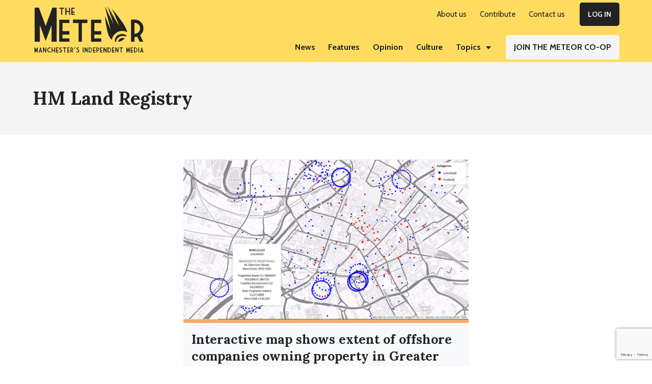

--- FILE ---
content_type: text/html; charset=UTF-8
request_url: https://themeteor.org/tag/hm-land-registry/
body_size: 15940
content:
<!DOCTYPE html>
<html lang="en-GB" prefix="og: https://ogp.me/ns#">
<head >
<meta charset="UTF-8" />
<meta name="viewport" content="width=device-width, initial-scale=1" />

<!-- Search Engine Optimisation by Rank Math - https://s.rankmath.com/home -->
<title>HM Land Registry Archives - The Meteor</title>
<meta name="robots" content="follow, noindex"/>
<meta property="og:locale" content="en_GB" />
<meta property="og:type" content="article" />
<meta property="og:title" content="HM Land Registry Archives - The Meteor" />
<meta property="og:url" content="https://themeteor.org/tag/hm-land-registry/" />
<meta property="og:site_name" content="The Meteor" />
<meta property="article:publisher" content="https://www.facebook.com/manchestermeteor/" />
<meta property="og:image" content="https://themeteor.org/wp-content/uploads/2018/03/MeteorIndy1.jpg" />
<meta property="og:image:secure_url" content="https://themeteor.org/wp-content/uploads/2018/03/MeteorIndy1.jpg" />
<meta property="og:image:width" content="640" />
<meta property="og:image:height" content="337" />
<meta property="og:image:type" content="image/jpeg" />
<meta name="twitter:card" content="summary_large_image" />
<meta name="twitter:title" content="HM Land Registry Archives - The Meteor" />
<meta name="twitter:site" content="@mcrmeteor" />
<meta name="twitter:image" content="https://themeteor.org/wp-content/uploads/2018/03/MeteorIndy1.jpg" />
<meta name="twitter:label1" content="Posts" />
<meta name="twitter:data1" content="1" />
<script type="application/ld+json" class="rank-math-schema">{"@context":"https://schema.org","@graph":[{"@type":"Organization","@id":"https://themeteor.org/#organization","name":"The Meteor","url":"https://themeteor.org","sameAs":["https://www.facebook.com/manchestermeteor/","https://twitter.com/mcrmeteor"],"logo":{"@type":"ImageObject","@id":"https://themeteor.org/#logo","url":"https://themeteor.org/wp-content/uploads/2019/01/ManchesterMeteorLogo2.jpg","contentUrl":"https://themeteor.org/wp-content/uploads/2019/01/ManchesterMeteorLogo2.jpg","caption":"The Meteor","inLanguage":"en-GB"}},{"@type":"WebSite","@id":"https://themeteor.org/#website","url":"https://themeteor.org","name":"The Meteor","publisher":{"@id":"https://themeteor.org/#organization"},"inLanguage":"en-GB"},{"@type":"CollectionPage","@id":"https://themeteor.org/tag/hm-land-registry/#webpage","url":"https://themeteor.org/tag/hm-land-registry/","name":"HM Land Registry Archives - The Meteor","isPartOf":{"@id":"https://themeteor.org/#website"},"inLanguage":"en-GB"}]}</script>
<!-- /Rank Math WordPress SEO plugin -->

<link rel='dns-prefetch' href='//fonts.googleapis.com' />
<link rel="alternate" type="application/rss+xml" title="The Meteor &raquo; Feed" href="https://themeteor.org/feed/" />
<link rel="alternate" type="application/rss+xml" title="The Meteor &raquo; Comments Feed" href="https://themeteor.org/comments/feed/" />
<link rel="alternate" type="application/rss+xml" title="The Meteor &raquo; HM Land Registry Tag Feed" href="https://themeteor.org/tag/hm-land-registry/feed/" />
<style id='wp-img-auto-sizes-contain-inline-css' type='text/css'>
img:is([sizes=auto i],[sizes^="auto," i]){contain-intrinsic-size:3000px 1500px}
/*# sourceURL=wp-img-auto-sizes-contain-inline-css */
</style>
<link rel='stylesheet' id='genesis-blocks-style-css-css' href='https://themeteor.org/wp-content/plugins/genesis-blocks/dist/style-blocks.build.css?ver=1675734578' type='text/css' media='all' />
<style id='wp-emoji-styles-inline-css' type='text/css'>

	img.wp-smiley, img.emoji {
		display: inline !important;
		border: none !important;
		box-shadow: none !important;
		height: 1em !important;
		width: 1em !important;
		margin: 0 0.07em !important;
		vertical-align: -0.1em !important;
		background: none !important;
		padding: 0 !important;
	}
/*# sourceURL=wp-emoji-styles-inline-css */
</style>
<link rel='stylesheet' id='wp-block-library-css' href='https://themeteor.org/wp-includes/css/dist/block-library/style.min.css?ver=1767393915' type='text/css' media='all' />
<style id='wp-block-heading-inline-css' type='text/css'>
h1:where(.wp-block-heading).has-background,h2:where(.wp-block-heading).has-background,h3:where(.wp-block-heading).has-background,h4:where(.wp-block-heading).has-background,h5:where(.wp-block-heading).has-background,h6:where(.wp-block-heading).has-background{padding:1.25em 2.375em}h1.has-text-align-left[style*=writing-mode]:where([style*=vertical-lr]),h1.has-text-align-right[style*=writing-mode]:where([style*=vertical-rl]),h2.has-text-align-left[style*=writing-mode]:where([style*=vertical-lr]),h2.has-text-align-right[style*=writing-mode]:where([style*=vertical-rl]),h3.has-text-align-left[style*=writing-mode]:where([style*=vertical-lr]),h3.has-text-align-right[style*=writing-mode]:where([style*=vertical-rl]),h4.has-text-align-left[style*=writing-mode]:where([style*=vertical-lr]),h4.has-text-align-right[style*=writing-mode]:where([style*=vertical-rl]),h5.has-text-align-left[style*=writing-mode]:where([style*=vertical-lr]),h5.has-text-align-right[style*=writing-mode]:where([style*=vertical-rl]),h6.has-text-align-left[style*=writing-mode]:where([style*=vertical-lr]),h6.has-text-align-right[style*=writing-mode]:where([style*=vertical-rl]){rotate:180deg}
/*# sourceURL=https://themeteor.org/wp-includes/blocks/heading/style.min.css */
</style>
<style id='wp-block-paragraph-inline-css' type='text/css'>
.is-small-text{font-size:.875em}.is-regular-text{font-size:1em}.is-large-text{font-size:2.25em}.is-larger-text{font-size:3em}.has-drop-cap:not(:focus):first-letter{float:left;font-size:8.4em;font-style:normal;font-weight:100;line-height:.68;margin:.05em .1em 0 0;text-transform:uppercase}body.rtl .has-drop-cap:not(:focus):first-letter{float:none;margin-left:.1em}p.has-drop-cap.has-background{overflow:hidden}:root :where(p.has-background){padding:1.25em 2.375em}:where(p.has-text-color:not(.has-link-color)) a{color:inherit}p.has-text-align-left[style*="writing-mode:vertical-lr"],p.has-text-align-right[style*="writing-mode:vertical-rl"]{rotate:180deg}
/*# sourceURL=https://themeteor.org/wp-includes/blocks/paragraph/style.min.css */
</style>
<style id='wp-block-spacer-inline-css' type='text/css'>
.wp-block-spacer{clear:both}
/*# sourceURL=https://themeteor.org/wp-includes/blocks/spacer/style.min.css */
</style>
<style id='global-styles-inline-css' type='text/css'>
:root{--wp--preset--aspect-ratio--square: 1;--wp--preset--aspect-ratio--4-3: 4/3;--wp--preset--aspect-ratio--3-4: 3/4;--wp--preset--aspect-ratio--3-2: 3/2;--wp--preset--aspect-ratio--2-3: 2/3;--wp--preset--aspect-ratio--16-9: 16/9;--wp--preset--aspect-ratio--9-16: 9/16;--wp--preset--color--black: #222;--wp--preset--color--cyan-bluish-gray: #abb8c3;--wp--preset--color--white: #fff;--wp--preset--color--pale-pink: #f78da7;--wp--preset--color--vivid-red: #cf2e2e;--wp--preset--color--luminous-vivid-orange: #ff6900;--wp--preset--color--luminous-vivid-amber: #fcb900;--wp--preset--color--light-green-cyan: #7bdcb5;--wp--preset--color--vivid-green-cyan: #00d084;--wp--preset--color--pale-cyan-blue: #8ed1fc;--wp--preset--color--vivid-cyan-blue: #0693e3;--wp--preset--color--vivid-purple: #9b51e0;--wp--preset--color--yellow: #ffdc60;--wp--preset--color--gray-200: #f5f5f5;--wp--preset--color--gray-500: #adb5bd;--wp--preset--color--gray-800: #343a40;--wp--preset--color--orange: #ffa96b;--wp--preset--color--pink: #f2b9bd;--wp--preset--color--blue: #80cfdb;--wp--preset--color--green: #90e5bf;--wp--preset--color--red: #ec5656;--wp--preset--gradient--vivid-cyan-blue-to-vivid-purple: linear-gradient(135deg,rgb(6,147,227) 0%,rgb(155,81,224) 100%);--wp--preset--gradient--light-green-cyan-to-vivid-green-cyan: linear-gradient(135deg,rgb(122,220,180) 0%,rgb(0,208,130) 100%);--wp--preset--gradient--luminous-vivid-amber-to-luminous-vivid-orange: linear-gradient(135deg,rgb(252,185,0) 0%,rgb(255,105,0) 100%);--wp--preset--gradient--luminous-vivid-orange-to-vivid-red: linear-gradient(135deg,rgb(255,105,0) 0%,rgb(207,46,46) 100%);--wp--preset--gradient--very-light-gray-to-cyan-bluish-gray: linear-gradient(135deg,rgb(238,238,238) 0%,rgb(169,184,195) 100%);--wp--preset--gradient--cool-to-warm-spectrum: linear-gradient(135deg,rgb(74,234,220) 0%,rgb(151,120,209) 20%,rgb(207,42,186) 40%,rgb(238,44,130) 60%,rgb(251,105,98) 80%,rgb(254,248,76) 100%);--wp--preset--gradient--blush-light-purple: linear-gradient(135deg,rgb(255,206,236) 0%,rgb(152,150,240) 100%);--wp--preset--gradient--blush-bordeaux: linear-gradient(135deg,rgb(254,205,165) 0%,rgb(254,45,45) 50%,rgb(107,0,62) 100%);--wp--preset--gradient--luminous-dusk: linear-gradient(135deg,rgb(255,203,112) 0%,rgb(199,81,192) 50%,rgb(65,88,208) 100%);--wp--preset--gradient--pale-ocean: linear-gradient(135deg,rgb(255,245,203) 0%,rgb(182,227,212) 50%,rgb(51,167,181) 100%);--wp--preset--gradient--electric-grass: linear-gradient(135deg,rgb(202,248,128) 0%,rgb(113,206,126) 100%);--wp--preset--gradient--midnight: linear-gradient(135deg,rgb(2,3,129) 0%,rgb(40,116,252) 100%);--wp--preset--font-size--small: 13px;--wp--preset--font-size--medium: 20px;--wp--preset--font-size--large: 36px;--wp--preset--font-size--x-large: 42px;--wp--preset--spacing--20: 0.44rem;--wp--preset--spacing--30: 0.67rem;--wp--preset--spacing--40: 1rem;--wp--preset--spacing--50: 1.5rem;--wp--preset--spacing--60: 2.25rem;--wp--preset--spacing--70: 3.38rem;--wp--preset--spacing--80: 5.06rem;--wp--preset--shadow--natural: 6px 6px 9px rgba(0, 0, 0, 0.2);--wp--preset--shadow--deep: 12px 12px 50px rgba(0, 0, 0, 0.4);--wp--preset--shadow--sharp: 6px 6px 0px rgba(0, 0, 0, 0.2);--wp--preset--shadow--outlined: 6px 6px 0px -3px rgb(255, 255, 255), 6px 6px rgb(0, 0, 0);--wp--preset--shadow--crisp: 6px 6px 0px rgb(0, 0, 0);}:where(.is-layout-flex){gap: 0.5em;}:where(.is-layout-grid){gap: 0.5em;}body .is-layout-flex{display: flex;}.is-layout-flex{flex-wrap: wrap;align-items: center;}.is-layout-flex > :is(*, div){margin: 0;}body .is-layout-grid{display: grid;}.is-layout-grid > :is(*, div){margin: 0;}:where(.wp-block-columns.is-layout-flex){gap: 2em;}:where(.wp-block-columns.is-layout-grid){gap: 2em;}:where(.wp-block-post-template.is-layout-flex){gap: 1.25em;}:where(.wp-block-post-template.is-layout-grid){gap: 1.25em;}.has-black-color{color: var(--wp--preset--color--black) !important;}.has-cyan-bluish-gray-color{color: var(--wp--preset--color--cyan-bluish-gray) !important;}.has-white-color{color: var(--wp--preset--color--white) !important;}.has-pale-pink-color{color: var(--wp--preset--color--pale-pink) !important;}.has-vivid-red-color{color: var(--wp--preset--color--vivid-red) !important;}.has-luminous-vivid-orange-color{color: var(--wp--preset--color--luminous-vivid-orange) !important;}.has-luminous-vivid-amber-color{color: var(--wp--preset--color--luminous-vivid-amber) !important;}.has-light-green-cyan-color{color: var(--wp--preset--color--light-green-cyan) !important;}.has-vivid-green-cyan-color{color: var(--wp--preset--color--vivid-green-cyan) !important;}.has-pale-cyan-blue-color{color: var(--wp--preset--color--pale-cyan-blue) !important;}.has-vivid-cyan-blue-color{color: var(--wp--preset--color--vivid-cyan-blue) !important;}.has-vivid-purple-color{color: var(--wp--preset--color--vivid-purple) !important;}.has-black-background-color{background-color: var(--wp--preset--color--black) !important;}.has-cyan-bluish-gray-background-color{background-color: var(--wp--preset--color--cyan-bluish-gray) !important;}.has-white-background-color{background-color: var(--wp--preset--color--white) !important;}.has-pale-pink-background-color{background-color: var(--wp--preset--color--pale-pink) !important;}.has-vivid-red-background-color{background-color: var(--wp--preset--color--vivid-red) !important;}.has-luminous-vivid-orange-background-color{background-color: var(--wp--preset--color--luminous-vivid-orange) !important;}.has-luminous-vivid-amber-background-color{background-color: var(--wp--preset--color--luminous-vivid-amber) !important;}.has-light-green-cyan-background-color{background-color: var(--wp--preset--color--light-green-cyan) !important;}.has-vivid-green-cyan-background-color{background-color: var(--wp--preset--color--vivid-green-cyan) !important;}.has-pale-cyan-blue-background-color{background-color: var(--wp--preset--color--pale-cyan-blue) !important;}.has-vivid-cyan-blue-background-color{background-color: var(--wp--preset--color--vivid-cyan-blue) !important;}.has-vivid-purple-background-color{background-color: var(--wp--preset--color--vivid-purple) !important;}.has-black-border-color{border-color: var(--wp--preset--color--black) !important;}.has-cyan-bluish-gray-border-color{border-color: var(--wp--preset--color--cyan-bluish-gray) !important;}.has-white-border-color{border-color: var(--wp--preset--color--white) !important;}.has-pale-pink-border-color{border-color: var(--wp--preset--color--pale-pink) !important;}.has-vivid-red-border-color{border-color: var(--wp--preset--color--vivid-red) !important;}.has-luminous-vivid-orange-border-color{border-color: var(--wp--preset--color--luminous-vivid-orange) !important;}.has-luminous-vivid-amber-border-color{border-color: var(--wp--preset--color--luminous-vivid-amber) !important;}.has-light-green-cyan-border-color{border-color: var(--wp--preset--color--light-green-cyan) !important;}.has-vivid-green-cyan-border-color{border-color: var(--wp--preset--color--vivid-green-cyan) !important;}.has-pale-cyan-blue-border-color{border-color: var(--wp--preset--color--pale-cyan-blue) !important;}.has-vivid-cyan-blue-border-color{border-color: var(--wp--preset--color--vivid-cyan-blue) !important;}.has-vivid-purple-border-color{border-color: var(--wp--preset--color--vivid-purple) !important;}.has-vivid-cyan-blue-to-vivid-purple-gradient-background{background: var(--wp--preset--gradient--vivid-cyan-blue-to-vivid-purple) !important;}.has-light-green-cyan-to-vivid-green-cyan-gradient-background{background: var(--wp--preset--gradient--light-green-cyan-to-vivid-green-cyan) !important;}.has-luminous-vivid-amber-to-luminous-vivid-orange-gradient-background{background: var(--wp--preset--gradient--luminous-vivid-amber-to-luminous-vivid-orange) !important;}.has-luminous-vivid-orange-to-vivid-red-gradient-background{background: var(--wp--preset--gradient--luminous-vivid-orange-to-vivid-red) !important;}.has-very-light-gray-to-cyan-bluish-gray-gradient-background{background: var(--wp--preset--gradient--very-light-gray-to-cyan-bluish-gray) !important;}.has-cool-to-warm-spectrum-gradient-background{background: var(--wp--preset--gradient--cool-to-warm-spectrum) !important;}.has-blush-light-purple-gradient-background{background: var(--wp--preset--gradient--blush-light-purple) !important;}.has-blush-bordeaux-gradient-background{background: var(--wp--preset--gradient--blush-bordeaux) !important;}.has-luminous-dusk-gradient-background{background: var(--wp--preset--gradient--luminous-dusk) !important;}.has-pale-ocean-gradient-background{background: var(--wp--preset--gradient--pale-ocean) !important;}.has-electric-grass-gradient-background{background: var(--wp--preset--gradient--electric-grass) !important;}.has-midnight-gradient-background{background: var(--wp--preset--gradient--midnight) !important;}.has-small-font-size{font-size: var(--wp--preset--font-size--small) !important;}.has-medium-font-size{font-size: var(--wp--preset--font-size--medium) !important;}.has-large-font-size{font-size: var(--wp--preset--font-size--large) !important;}.has-x-large-font-size{font-size: var(--wp--preset--font-size--x-large) !important;}
/*# sourceURL=global-styles-inline-css */
</style>

<style id='classic-theme-styles-inline-css' type='text/css'>
/*! This file is auto-generated */
.wp-block-button__link{color:#fff;background-color:#32373c;border-radius:9999px;box-shadow:none;text-decoration:none;padding:calc(.667em + 2px) calc(1.333em + 2px);font-size:1.125em}.wp-block-file__button{background:#32373c;color:#fff;text-decoration:none}
/*# sourceURL=/wp-includes/css/classic-themes.min.css */
</style>
<link rel='stylesheet' id='embedpress_blocks-cgb-style-css-css' href='https://themeteor.org/wp-content/plugins/embedpress/Gutenberg/dist/blocks.style.build.css?ver=1678417739' type='text/css' media='all' />
<link rel='stylesheet' id='blm_post_css-css' href='https://themeteor.org/wp-content/plugins/bloom-for-publishers/post/css/post.css?ver=1674525064' type='text/css' media='all' />
<link rel='stylesheet' id='embedpress-css' href='https://themeteor.org/wp-content/plugins/embedpress/assets/css/embedpress.css?ver=1678417739' type='text/css' media='all' />
<link rel='stylesheet' id='pmpro_frontend-css' href='https://themeteor.org/wp-content/plugins/paid-memberships-pro/css/frontend.css?ver=1677898701' type='text/css' media='screen' />
<link rel='stylesheet' id='pmpro_print-css' href='https://themeteor.org/wp-content/plugins/paid-memberships-pro/css/print.css?ver=1677898701' type='text/css' media='print' />
<link rel='stylesheet' id='pmpro-add-paypal-express-styles-css' href='https://themeteor.org/wp-content/plugins/pmpro-add-paypal-express/css/pmpro-add-paypal-express.css?ver=1651112409' type='text/css' media='all' />
<link rel='stylesheet' id='pmprorh_frontend-css' href='https://themeteor.org/wp-content/plugins/pmpro-mailchimp/css/pmpromc.css?ver=1677722333' type='text/css' media='all' />
<style id='wpxpo-global-style-inline-css' type='text/css'>
:root {
			--preset-color1: #037fff;
			--preset-color2: #026fe0;
			--preset-color3: #071323;
			--preset-color4: #132133;
			--preset-color5: #34495e;
			--preset-color6: #787676;
			--preset-color7: #f0f2f3;
			--preset-color8: #f8f9fa;
			--preset-color9: #ffffff;
			}
/*# sourceURL=wpxpo-global-style-inline-css */
</style>
<link rel='stylesheet' id='the-meteor-child-theme-main-css' href='https://themeteor.org/wp-content/themes/meteor-theme/assets/css/main.css?ver=1651232721' type='text/css' media='all' />
<link rel='stylesheet' id='the-meteor-child-theme-google-fonts-css' href='//fonts.googleapis.com/css?family=Lora%3A400%2C600%2C700%7CCabin%3A400%2C600%2C700&#038;display=swap&#038;ver=1.0.8' type='text/css' media='all' />
<link rel='stylesheet' id='simple-social-icons-font-css' href='https://themeteor.org/wp-content/plugins/simple-social-icons/css/style.css?ver=1659057431' type='text/css' media='all' />
<link rel='stylesheet' id='dashicons-css' href='https://themeteor.org/wp-includes/css/dashicons.min.css?ver=1767393915' type='text/css' media='all' />
<link rel='stylesheet' id='the-meteor-child-theme-css' href='https://themeteor.org/wp-content/themes/meteor-theme/style.css?ver=1651232762' type='text/css' media='all' />
<script type="text/javascript" src="https://themeteor.org/wp-content/plugins/bloom-for-publishers/lib/js/global.js?ver=1674525064" id="blm_lib_js-js"></script>
<script type="text/javascript" src="https://themeteor.org/wp-includes/js/jquery/jquery.min.js?ver=1767393915" id="jquery-core-js"></script>
<script type="text/javascript" src="https://themeteor.org/wp-includes/js/jquery/jquery-migrate.min.js?ver=1767393915" id="jquery-migrate-js"></script>
<script type="text/javascript" src="https://themeteor.org/wp-content/plugins/embedpress/assets/js/pdfobject.min.js?ver=1678417739" id="embedpress-pdfobject-js"></script>
<link rel="https://api.w.org/" href="https://themeteor.org/wp-json/" /><link rel="alternate" title="JSON" type="application/json" href="https://themeteor.org/wp-json/wp/v2/tags/1057" /><link rel="EditURI" type="application/rsd+xml" title="RSD" href="https://themeteor.org/xmlrpc.php?rsd" />
<meta name="generator" content="WordPress 6.9" />
		<!-- Custom Logo: hide header text -->
		<style id="custom-logo-css" type="text/css">
			.site-title, .site-description {
				position: absolute;
				clip-path: inset(50%);
			}
		</style>
		<script type="text/javascript" id="google_gtagjs" src="https://www.googletagmanager.com/gtag/js?id=G-BT9V06DVGY" async="async"></script>
<script type="text/javascript" id="google_gtagjs-inline">
/* <![CDATA[ */
window.dataLayer = window.dataLayer || [];function gtag(){dataLayer.push(arguments);}gtag('js', new Date());gtag('config', 'G-BT9V06DVGY', {} );
/* ]]> */
</script>
<link rel="icon" href="https://themeteor.org/wp-content/uploads/2020/08/cropped-favicon-32x32.png" sizes="32x32" />
<link rel="icon" href="https://themeteor.org/wp-content/uploads/2020/08/cropped-favicon-192x192.png" sizes="192x192" />
<link rel="apple-touch-icon" href="https://themeteor.org/wp-content/uploads/2020/08/cropped-favicon-180x180.png" />
<meta name="msapplication-TileImage" content="https://themeteor.org/wp-content/uploads/2020/08/cropped-favicon-270x270.png" />
		<style type="text/css" id="wp-custom-css">
			#menu-useful-links {
	display: block;

}

#menu-useful-links .menu-item {
	padding: 5px 0
}

#menu-members-menu {
	display: block;

}

#menu-members-menu .menu-item {
	padding: 5px 0
}

.search-results .entry-wrap {
		padding: 2.4rem 2.4rem 2.4rem 1.6rem;
    background-color: #f8f9fa;
}

.meteor-donation-dropdown.gb-block-accordion .gb-accordion-title {
    background-color: #fff;
}

.meteor-article-donation-box {
	border-top: 7px solid #ffdc60;
	margin-top: 3.2rem;
	margin-bottom: 3.2rem;
	padding: 2% 5%;
}

.meteor-option-cards.gb-block-post-grid .is-grid article {
    margin-bottom: 2.5em;
    min-width: 0;
    padding: 2rem;
    background-color: #fff;
}

.pp-multiple-authors-layout-boxed .avatar, .pp-multiple-authors-layout-boxed .photo, .pp-multiple-authors-layout-centered .avatar, .pp-multiple-authors-layout-centered .photo {
    border-radius: 0 !important;
}

.pp-multiple-authors-layout-boxed ul li {
    display: block !important;
}

.footer-widgets a {
	text-decoration: underline;

}

.footer-widgets a:hover {
  color: #f5f5f5;
	text-decoration: underline;
}


.entry-image-link img {
    padding-bottom: 0rem;
	
}

.footer-widgets a {
    font-weight: 700;
}

.footer-widgets .menu .current-menu-item>a, .footer-widgets .menu a:focus, .footer-widgets .menu a:hover {
    color: #fff;
		font-weight:700
		
}

.footer-widgets .menu .current-menu-item>a {
	text-decoration: none
}

.wp-block-button__link:visited {
    color: #222;
}
	
.single-post .hero-subtitle {
    margin-bottom: 5%;
}

.meteor-notice-box.wp-block-group.has-background {
    padding: 5% 5% 4%
}

.pagination-omission {
    color:#f8f9fa;
}

.main-headline-section .ultp-meta-author-img {
	width: 40px;
	height: 40px;
	
}

.main-headline-section .ultp-block-excerpt {
	padding-bottom: 10px
}

@media (min-width: 896px) {
.search-results .entry-wrap {
    height: 100%;
 }
}

@media (max-width: 896px) {
    .footer-widget-area .simple-social-icons .widget-wrap .alignright {
        float: left !important;
    }
	
	.gb-layout-columns-2>.gb-layout-column-wrap.gb-is-responsive-column {
    -ms-grid-columns: 1fr;
    grid-template-columns: 1fr;
    grid-template-areas:
        "col1"
        "col2";
}
}

@media (max-width: 992px){

.ultp-block-media .ultp-block-content-wrap {
    display: block;
}

}
	


@supports (-ms-ime-align: auto) {
	.ultp-block-media {
		display:block;
	}
}
	

@media all and (-ms-high-contrast: none), (-ms-high-contrast: active) {
    .ultp-block-media {
    display: block;
  }
}
	




	


			</style>
		<link rel='stylesheet' id='wpforms-full-css' href='https://themeteor.org/wp-content/plugins/wpforms/assets/css/wpforms-full.min.css?ver=1677636580' type='text/css' media='all' />
</head>
<body class="archive tag tag-hm-land-registry tag-1057 wp-custom-logo wp-embed-responsive wp-theme-genesis wp-child-theme-meteor-theme header-full-width full-width-content genesis-breadcrumbs-hidden genesis-footer-widgets-visible is-archive has-hero-section" itemscope itemtype="https://schema.org/WebPage"><div class="site-container"><ul class="genesis-skip-link"><li><a href="#genesis-nav-primary" class="screen-reader-shortcut"> Skip to primary navigation</a></li><li><a href="#genesis-content" class="screen-reader-shortcut"> Skip to main content</a></li><li><a href="#genesis-footer-widgets" class="screen-reader-shortcut"> Skip to footer</a></li></ul><header class="site-header" itemscope itemtype="https://schema.org/WPHeader"><div class="wrap"><div class="title-area"><a href="https://themeteor.org/" class="custom-logo-link" rel="home"><img style="max-width:236px;max-height:100px"width="433" height="196" src="https://themeteor.org/wp-content/uploads/2020/09/TheMeteorLogo.svg" class="custom-logo" alt="The Meteor" decoding="async" fetchpriority="high" /></a><p class="site-title" itemprop="headline">The Meteor</p><p class="site-description" itemprop="description">Manchesters Independent Media</p></div><nav class="nav-primary" aria-label="Main" itemscope itemtype="https://schema.org/SiteNavigationElement" id="genesis-nav-primary"><ul id="menu-top-menu" class="menu genesis-nav-menu menu-primary js-superfish"><li id="menu-item-7533" class="hide-mobile menu-item menu-item-type-post_type menu-item-object-page menu-item-7533"><a href="https://themeteor.org/about-us/" itemprop="url"><span itemprop="name">About us</span></a></li>
<li id="menu-item-7537" class="hide-mobile menu-item menu-item-type-post_type menu-item-object-page menu-item-7537"><a href="https://themeteor.org/contribute/" itemprop="url"><span itemprop="name">Contribute</span></a></li>
<li id="menu-item-7536" class="hide-mobile menu-item menu-item-type-post_type menu-item-object-page menu-item-7536"><a href="https://themeteor.org/contact-us/" itemprop="url"><span itemprop="name">Contact us</span></a></li>
<li id="menu-item-7735" class="button button-blk hide-mobile menu-item menu-item-type-custom menu-item-object-custom menu-item-7735"><a href="https://themeteor.org/wp-login.php" itemprop="url"><span itemprop="name">Log In</span></a></li>
</ul></nav></div><nav class="nav-secondary" aria-label="Secondary" itemscope itemtype="https://schema.org/SiteNavigationElement"><div class="wrap"><ul id="menu-categories-menu" class="menu genesis-nav-menu menu-secondary js-superfish"><li id="menu-item-400" class="news menu-item menu-item-type-taxonomy menu-item-object-category menu-item-400"><a href="https://themeteor.org/category/news/" itemprop="url"><span itemprop="name">News</span></a></li>
<li id="menu-item-401" class="features menu-item menu-item-type-taxonomy menu-item-object-category menu-item-401"><a href="https://themeteor.org/category/features/" itemprop="url"><span itemprop="name">Features</span></a></li>
<li id="menu-item-402" class="opinion menu-item menu-item-type-taxonomy menu-item-object-category menu-item-402"><a href="https://themeteor.org/category/opinion/" itemprop="url"><span itemprop="name">Opinion</span></a></li>
<li id="menu-item-471" class="culture menu-item menu-item-type-taxonomy menu-item-object-category menu-item-471"><a href="https://themeteor.org/category/culture/" itemprop="url"><span itemprop="name">Culture</span></a></li>
<li id="menu-item-8136" class="hide-desktop menu-item menu-item-type-taxonomy menu-item-object-category menu-item-8136"><a href="https://themeteor.org/category/fotmeteor/" itemprop="url"><span itemprop="name">Friends of The Meteor</span></a></li>
<li id="menu-item-7532" class="hide-mobile menu-item menu-item-type-custom menu-item-object-custom menu-item-has-children menu-item-7532"><a href="javascript:void(0);" itemprop="url"><span itemprop="name">Topics</span></a>
<ul class="sub-menu">
	<li id="menu-item-7531" class="fotmeteor menu-item menu-item-type-taxonomy menu-item-object-category menu-item-7531"><a href="https://themeteor.org/category/fotmeteor/" title="hide-mobile" itemprop="url"><span itemprop="name">Friends of The Meteor</span></a></li>
	<li id="menu-item-8110" class="hide-mobile menu-item menu-item-type-taxonomy menu-item-object-topics menu-item-8110"><a href="https://themeteor.org/topic/raising-the-roof-on-housing/" itemprop="url"><span itemprop="name">Raising the Roof on Housing</span></a></li>
	<li id="menu-item-7541" class="hide-mobile menu-item menu-item-type-taxonomy menu-item-object-topics menu-item-7541"><a href="https://themeteor.org/topic/environment/" itemprop="url"><span itemprop="name">Environment</span></a></li>
	<li id="menu-item-7542" class="hide-mobile menu-item menu-item-type-taxonomy menu-item-object-topics menu-item-7542"><a href="https://themeteor.org/topic/homelessness/" itemprop="url"><span itemprop="name">Homelessness</span></a></li>
	<li id="menu-item-7543" class="hide-mobile menu-item menu-item-type-taxonomy menu-item-object-topics menu-item-7543"><a href="https://themeteor.org/topic/development/" itemprop="url"><span itemprop="name">Development</span></a></li>
	<li id="menu-item-7544" class="hide-mobile menu-item menu-item-type-taxonomy menu-item-object-topics menu-item-7544"><a href="https://themeteor.org/topic/housing/" itemprop="url"><span itemprop="name">Housing</span></a></li>
	<li id="menu-item-7545" class="hide-mobile menu-item menu-item-type-taxonomy menu-item-object-topics menu-item-7545"><a href="https://themeteor.org/topic/health-and-social-care/" itemprop="url"><span itemprop="name">Health and Social Care</span></a></li>
	<li id="menu-item-7546" class="hide-mobile menu-item menu-item-type-taxonomy menu-item-object-topics menu-item-7546"><a href="https://themeteor.org/topic/local-economic-strategy/" itemprop="url"><span itemprop="name">Local Economic Strategy</span></a></li>
	<li id="menu-item-7547" class="hide-mobile menu-item menu-item-type-taxonomy menu-item-object-topics menu-item-7547"><a href="https://themeteor.org/topic/education/" itemprop="url"><span itemprop="name">Education</span></a></li>
	<li id="menu-item-7548" class="hide-mobile menu-item menu-item-type-taxonomy menu-item-object-topics menu-item-7548"><a href="https://themeteor.org/topic/supported-content/" itemprop="url"><span itemprop="name">Supported Content</span></a></li>
	<li id="menu-item-7549" class="hide-mobile menu-item menu-item-type-taxonomy menu-item-object-topics menu-item-7549"><a href="https://themeteor.org/topic/coronavirus/" itemprop="url"><span itemprop="name">Coronavirus</span></a></li>
</ul>
</li>
<li id="menu-item-7539" class="button button-gry menu-item menu-item-type-post_type menu-item-object-page menu-item-7539"><a href="https://themeteor.org/join-the-meteor-coop/" itemprop="url"><span itemprop="name">Join The Meteor Co-op</span></a></li>
<li id="menu-item-8124" class="button button-blk hide-desktop menu-item menu-item-type-custom menu-item-object-custom menu-item-8124"><a href="https://themeteor.org/wp-login.php" itemprop="url"><span itemprop="name">Log In</span></a></li>
</ul></div></nav></header><div class="site-inner"><section class="hero-section" role="banner"><div class="wrap"><div class="hero-inner"><h1 class="hero-title" itemprop="headline">HM Land Registry</h1></div></div></section><div class="wrap"><main class="content" id="genesis-content"><article class="post-3313 post type-post status-publish format-standard has-post-thumbnail category-features tag-affordable-housing tag-british-virgin-islands tag-emarati-holdings-ltd tag-flourish tag-greater-manchester tag-hm-land-registry tag-homeless tag-hong-kong tag-housing-crisis tag-manchester tag-overseas-company-ownership-of-property tag-ricah-investment-ltd tag-secrecy-jurisdictions tag-selling-manchester-by-the-offshore-pound tag-social-housing tag-tax-haven tag-transparency-international-uk tag-wisdom-max-group-ltd topics-development topics-housing pmpro-has-access entry one-half first" aria-label="Interactive map shows extent of offshore companies owning property in Greater Manchester" itemscope itemtype="https://schema.org/CreativeWork"><a class="entry-image-link" href="https://themeteor.org/2018/11/01/interactive-map-shows-extent-offshore-companies-owning-property-greater-manchester/" aria-hidden="true" tabindex="-1"><img width="896" height="504" src="https://themeteor.org/wp-content/uploads/2018/10/SMBTOPmap2-896x504.jpg" class="alignleft post-image entry-image" alt="Selling Manchester by the offshore pound" itemprop="image" decoding="async" srcset="https://themeteor.org/wp-content/uploads/2018/10/SMBTOPmap2-896x504.jpg 896w, https://themeteor.org/wp-content/uploads/2018/10/SMBTOPmap2-384x216.jpg 384w, https://themeteor.org/wp-content/uploads/2018/10/SMBTOPmap2-1024x576.jpg 1024w, https://themeteor.org/wp-content/uploads/2018/10/SMBTOPmap2-768x432.jpg 768w, https://themeteor.org/wp-content/uploads/2018/10/SMBTOPmap2-1536x864.jpg 1536w, https://themeteor.org/wp-content/uploads/2018/10/SMBTOPmap2.jpg 1628w" sizes="(max-width: 896px) 100vw, 896px" /></a><div class="entry-wrap"><h2 class="entry-title" itemprop="headline"><a class="entry-title-link" rel="bookmark" href="https://themeteor.org/2018/11/01/interactive-map-shows-extent-offshore-companies-owning-property-greater-manchester/">Interactive map shows extent of offshore companies owning property in Greater Manchester</a></h2>
<p class="entry-meta">By <span class="entry-author" itemprop="author" itemscope itemtype="https://schema.org/Person"><b><a href="https://themeteor.org/author/conrad-bower/" class="entry-author-link" rel="author" itemprop="url"><span class="entry-author-name" itemprop="name">Conrad Bower</span></a></b></span> |  <time class="entry-time" itemprop="datePublished" datetime="2018-11-01T12:03:19+00:00">1 November 2018</time><span class="entry-categories"><a href="https://themeteor.org/category/features/" rel="category tag">Features</a></span></p><div class="entry-content" itemprop="text"><p>Offshore company ownership of property is on the increase across Greater Manchester. Now you can see who these overseas companies are and where the properties they own are located using an online interactive map created by The Meteor using the latest information from the Land Registry database. The map reveals overseas companies that bought property [&hellip;]</p>
</div><footer class="entry-footer"></footer></div></article></main></div></div><footer class="site-footer" itemscope itemtype="https://schema.org/WPFooter"><div class="before-footer"><div class="wrap"><section id="reblex-widget-3" class="widget-odd widget-last widget-first widget-1 widget widget_reblex-widget full-width first"><div class="widget-wrap">
<p></p>



<div class="wp-block-genesis-blocks-gb-columns half-bg-gry gb-layout-columns-2 gb-2-col-equal has-gray-200-background-color gb-columns-center alignfull" style="padding-right:5%;padding-left:5%"><div class="gb-layout-column-wrap gb-block-layout-column-gap-5 gb-is-responsive-column" style="max-width:1152px">
<div class="wp-block-genesis-blocks-gb-column gb-block-layout-column gb-is-vertically-aligned-bottom"><div class="gb-block-layout-column-inner" style="margin-top:5%;margin-bottom:5%">
<div style="height:48px" aria-hidden="true" class="wp-block-spacer editorskit-no-desktop editorskit-no-tablet"></div>



<h4 class="wp-block-heading" style="font-size:24px">We are The Meteor.</h4>



<p>The Meteor is a not-for-profit, independent media co-operative – an alternative, radical, community-based publication for the people of Manchester. We tell stories that are neglected in the mainstream, investigate and challenge local power structures and explore important issues, from the everyday to the earth-shattering.</p>



<p class="has-black-color has-text-color"><strong><a class="ek-link ek-link" href="/about-us">More about us</a></strong></p>



<div style="height:20px" aria-hidden="true" class="wp-block-spacer editorskit-no-mobile"></div>
</div></div>



<div class="wp-block-genesis-blocks-gb-column gb-block-layout-column gb-is-vertically-aligned-center"><div class="gb-block-layout-column-inner has-yellow-background-color" style="margin-top:5%;padding:10%">
<h4 class="wp-block-heading" style="font-size:24px">We’re offering an alternative. </h4>



<h4 class="wp-block-heading" style="font-size:24px">Direct to your inbox.</h4>



<p>We’re amplifying the voices, issues and ideas that are marginalised, under-represented or ignored by the mainstream. Sign up to our mailing list to get our monthly round ups.</p>



<div style="height:20px" aria-hidden="true" class="wp-block-spacer"></div>


<div class="wpforms-container wpforms-container-full meteor-form-yellow-bg" id="wpforms-7765"><form id="wpforms-form-7765" class="wpforms-validate wpforms-form" data-formid="7765" method="post" enctype="multipart/form-data" action="/tag/hm-land-registry/" data-token="19a9325f3b5259375e7438340ebd476d"><noscript class="wpforms-error-noscript">Please enable JavaScript in your browser to complete this form.</noscript><div class="wpforms-field-container"><div id="wpforms-7765-field_2-container" class="wpforms-field wpforms-field-name" data-field-id="2"><label class="wpforms-field-label" for="wpforms-7765-field_2">Name <span class="wpforms-required-label">*</span></label><input type="text" id="wpforms-7765-field_2" class="wpforms-field-medium wpforms-field-required" name="wpforms[fields][2]" required></div><div id="wpforms-7765-field_1-container" class="wpforms-field wpforms-field-email" data-field-id="1"><label class="wpforms-field-label" for="wpforms-7765-field_1">Email <span class="wpforms-required-label">*</span></label><input type="email" id="wpforms-7765-field_1" class="wpforms-field-medium wpforms-field-required" name="wpforms[fields][1]" required></div></div><input type="hidden" name="wpforms[recaptcha]" value=""><div class="wpforms-submit-container"><input type="hidden" name="wpforms[id]" value="7765"><input type="hidden" name="wpforms[author]" value="1"><button type="submit" name="wpforms[submit]" id="wpforms-submit-7765" class="wpforms-submit" data-alt-text="Signing up..." data-submit-text="Sign up" aria-live="assertive" value="wpforms-submit">Sign up</button></div></form></div>  <!-- .wpforms-container --></div></div>
</div></div>
</div></section>
</div></div><div class="footer-widgets" id="genesis-footer-widgets"><h2 class="genesis-sidebar-title screen-reader-text">Footer</h2><div class="wrap"><div class="widget-area footer-widgets-1 footer-widget-area"><section id="custom_html-8" class="widget_text widget-odd widget-last widget-first widget-1 widget widget_custom_html full-width"><div class="widget_text widget-wrap"><h3 class="widgettitle widget-title">Be the media in Manchester</h3>
<div class="textwidget custom-html-widget">Become a Meteor Community Member and help us create a democratic media for the 21st century Manchester.

<br>
<br>
<a href="/join-the-meteor-coop/">Become a member</a></div></div></section>
</div><div class="widget-area footer-widgets-2 footer-widget-area"><section id="custom_html-6" class="widget_text widget-odd widget-last widget-first widget-1 widget widget_custom_html full-width"><div class="widget_text widget-wrap"><h3 class="widgettitle widget-title">Have you got a story?</h3>
<div class="textwidget custom-html-widget">Do you have information on an important story that is not getting the airing it deserves? 

<br>
<br>
<a href="/contact-us/">Contact us</a></div></div></section>
</div><div class="widget-area footer-widgets-3 footer-widget-area"><section id="nav_menu-2" class="widget-odd widget-last widget-first widget-1 widget widget_nav_menu full-width first"><div class="widget-wrap"><h3 class="widgettitle widget-title">Quick Links</h3>
<div class="menu-useful-links-container"><ul id="menu-useful-links" class="menu"><li id="menu-item-8135" class="menu-item menu-item-type-post_type menu-item-object-page menu-item-8135"><a href="https://themeteor.org/contribute/" itemprop="url">Contribute</a></li>
<li id="menu-item-8165" class="menu-item menu-item-type-post_type menu-item-object-page menu-item-8165"><a href="https://themeteor.org/write-for-us/" itemprop="url">Write for Us</a></li>
<li id="menu-item-8120" class="menu-item menu-item-type-post_type menu-item-object-page menu-item-8120"><a href="https://themeteor.org/advertise-with-us/" itemprop="url">Advertise with us</a></li>
<li id="menu-item-8592" class="menu-item menu-item-type-post_type menu-item-object-page menu-item-8592"><a href="https://themeteor.org/content-funding-meteor/" itemprop="url">Supported Content</a></li>
<li id="menu-item-11899" class="menu-item menu-item-type-post_type menu-item-object-page menu-item-11899"><a href="https://themeteor.org/complaints-procedure/" itemprop="url">Complaints</a></li>
</ul></div></div></section>
</div><div class="widget-area footer-widgets-4 footer-widget-area"><section id="nav_menu-3" class="widget-odd widget-first widget-1 widget widget_nav_menu full-width first"><div class="widget-wrap"><h3 class="widgettitle widget-title">For Members</h3>
<div class="menu-members-menu-container"><ul id="menu-members-menu" class="menu"><li id="menu-item-9879" class="menu-item menu-item-type-post_type menu-item-object-page menu-item-9879"><a href="https://themeteor.org/community-members-area/" itemprop="url">Community Members Area</a></li>
<li id="menu-item-9880" class="menu-item menu-item-type-post_type menu-item-object-page menu-item-9880"><a href="https://themeteor.org/meteor-events/" itemprop="url">Meteor Events</a></li>
</ul></div></div></section>
<section id="simple-social-icons-2" class="widget-even widget-last widget-2 widget simple-social-icons full-width first"><div class="widget-wrap"><h3 class="widgettitle widget-title">Follow us</h3>
<ul class="alignleft"><li class="ssi-facebook"><a href="https://www.facebook.com/mcrmeteor" target="_blank" rel="noopener noreferrer"><svg role="img" class="social-facebook" aria-labelledby="social-facebook-2"><title id="social-facebook-2">Facebook</title><use xlink:href="https://themeteor.org/wp-content/plugins/simple-social-icons/symbol-defs.svg#social-facebook"></use></svg></a></li><li class="ssi-twitter"><a href="https://twitter.com/mcrmeteor" target="_blank" rel="noopener noreferrer"><svg role="img" class="social-twitter" aria-labelledby="social-twitter-2"><title id="social-twitter-2">Twitter</title><use xlink:href="https://themeteor.org/wp-content/plugins/simple-social-icons/symbol-defs.svg#social-twitter"></use></svg></a></li></ul></div></section>
</div></div></div><div class="footer-logo-area widget-area"><div class="wrap"><section id="media_gallery-6" class="widget-odd widget-last widget-first widget-1 widget widget_media_gallery full-width first"><div class="widget-wrap"><h3 class="widgettitle widget-title">Connections</h3>
<div id='gallery-1' class='gallery galleryid-3313 gallery-columns-4 gallery-size-full'><figure class='gallery-item'>
			<div class='gallery-icon landscape'>
				<img width="124" height="70" src="https://themeteor.org/wp-content/uploads/2020/09/coop-white-70px.png" class="attachment-full size-full" alt="Co op logo" decoding="async" loading="lazy" />
			</div></figure><figure class='gallery-item'>
			<div class='gallery-icon landscape'>
				<img width="120" height="70" src="https://themeteor.org/wp-content/uploads/2020/09/icann-white-70px.png" class="attachment-full size-full" alt="Icann Logo" decoding="async" loading="lazy" />
			</div></figure><figure class='gallery-item'>
			<div class='gallery-icon landscape'>
				<img width="1509" height="698" src="https://themeteor.org/wp-content/uploads/2023/03/Copy-of-IMA_Logo__Landscape_White.png" class="attachment-full size-full" alt="Independent Media Association logo" decoding="async" loading="lazy" srcset="https://themeteor.org/wp-content/uploads/2023/03/Copy-of-IMA_Logo__Landscape_White.png 1509w, https://themeteor.org/wp-content/uploads/2023/03/Copy-of-IMA_Logo__Landscape_White-384x178.png 384w, https://themeteor.org/wp-content/uploads/2023/03/Copy-of-IMA_Logo__Landscape_White-1024x474.png 1024w, https://themeteor.org/wp-content/uploads/2023/03/Copy-of-IMA_Logo__Landscape_White-768x355.png 768w" sizes="auto, (max-width: 1509px) 100vw, 1509px" />
			</div></figure><figure class='gallery-item'>
			<div class='gallery-icon landscape'>
				<img width="516" height="159" src="https://themeteor.org/wp-content/uploads/2023/03/IMPRESS-Regulated-Member-Asset_BW-uai-516x159-1.png" class="attachment-full size-full" alt="IMPRESS logo" decoding="async" loading="lazy" srcset="https://themeteor.org/wp-content/uploads/2023/03/IMPRESS-Regulated-Member-Asset_BW-uai-516x159-1.png 516w, https://themeteor.org/wp-content/uploads/2023/03/IMPRESS-Regulated-Member-Asset_BW-uai-516x159-1-384x118.png 384w" sizes="auto, (max-width: 516px) 100vw, 516px" />
			</div></figure>
		</div>
</div></section>
</div></div><nav><div class="footer-menu"><div class="wrap"><div id="footer-menu" class="menu-footer-menu-container"><ul id="menu-footer-menu" class="menu-footer"><li id="menu-item-8091" class="menu-item menu-item-type-post_type menu-item-object-page menu-item-privacy-policy menu-item-8091"><a rel="privacy-policy" href="https://themeteor.org/privacy-policy/" itemprop="url">Privacy Policy</a></li>
<li id="menu-item-8122" class="menu-item menu-item-type-post_type menu-item-object-page menu-item-8122"><a href="https://themeteor.org/our-co-op-uk-membership-certificate/" itemprop="url">Co-operative UK Membership Certificate</a></li>
</ul></div></div></div></nav><div class="footer-credits"><div class="wrap"><p>Copyright &#xA9;&nbsp;2026 | The Meteor</p></div></div></footer></div><script type="speculationrules">
{"prefetch":[{"source":"document","where":{"and":[{"href_matches":"/*"},{"not":{"href_matches":["/wp-*.php","/wp-admin/*","/wp-content/uploads/*","/wp-content/*","/wp-content/plugins/*","/wp-content/themes/meteor-theme/*","/wp-content/themes/genesis/*","/*\\?(.+)"]}},{"not":{"selector_matches":"a[rel~=\"nofollow\"]"}},{"not":{"selector_matches":".no-prefetch, .no-prefetch a"}}]},"eagerness":"conservative"}]}
</script>
        <script>
            // Do not change this comment line otherwise Speed Optimizer won't be able to detect this script

            (function () {
                const calculateParentDistance = (child, parent) => {
                    let count = 0;
                    let currentElement = child;

                    // Traverse up the DOM tree until we reach parent or the top of the DOM
                    while (currentElement && currentElement !== parent) {
                        currentElement = currentElement.parentNode;
                        count++;
                    }

                    // If parent was not found in the hierarchy, return -1
                    if (!currentElement) {
                        return -1; // Indicates parent is not an ancestor of element
                    }

                    return count; // Number of layers between element and parent
                }
                const isMatchingClass = (linkRule, href, classes, ids) => {
                    return classes.includes(linkRule.value)
                }
                const isMatchingId = (linkRule, href, classes, ids) => {
                    return ids.includes(linkRule.value)
                }
                const isMatchingDomain = (linkRule, href, classes, ids) => {
                    if(!URL.canParse(href)) {
                        return false
                    }

                    const url = new URL(href)
                    const host = url.host
                    const hostsToMatch = [host]

                    if(host.startsWith('www.')) {
                        hostsToMatch.push(host.substring(4))
                    } else {
                        hostsToMatch.push('www.' + host)
                    }

                    return hostsToMatch.includes(linkRule.value)
                }
                const isMatchingExtension = (linkRule, href, classes, ids) => {
                    if(!URL.canParse(href)) {
                        return false
                    }

                    const url = new URL(href)

                    return url.pathname.endsWith('.' + linkRule.value)
                }
                const isMatchingSubdirectory = (linkRule, href, classes, ids) => {
                    if(!URL.canParse(href)) {
                        return false
                    }

                    const url = new URL(href)

                    return url.pathname.startsWith('/' + linkRule.value + '/')
                }
                const isMatchingProtocol = (linkRule, href, classes, ids) => {
                    if(!URL.canParse(href)) {
                        return false
                    }

                    const url = new URL(href)

                    return url.protocol === linkRule.value + ':'
                }
                const isMatchingExternal = (linkRule, href, classes, ids) => {
                    if(!URL.canParse(href) || !URL.canParse(document.location.href)) {
                        return false
                    }

                    const matchingProtocols = ['http:', 'https:']
                    const siteUrl = new URL(document.location.href)
                    const linkUrl = new URL(href)

                    // Links to subdomains will appear to be external matches according to JavaScript,
                    // but the PHP rules will filter those events out.
                    return matchingProtocols.includes(linkUrl.protocol) && siteUrl.host !== linkUrl.host
                }
                const isMatch = (linkRule, href, classes, ids) => {
                    switch (linkRule.type) {
                        case 'class':
                            return isMatchingClass(linkRule, href, classes, ids)
                        case 'id':
                            return isMatchingId(linkRule, href, classes, ids)
                        case 'domain':
                            return isMatchingDomain(linkRule, href, classes, ids)
                        case 'extension':
                            return isMatchingExtension(linkRule, href, classes, ids)
                        case 'subdirectory':
                            return isMatchingSubdirectory(linkRule, href, classes, ids)
                        case 'protocol':
                            return isMatchingProtocol(linkRule, href, classes, ids)
                        case 'external':
                            return isMatchingExternal(linkRule, href, classes, ids)
                        default:
                            return false;
                    }
                }
                const track = (element) => {
                    const href = element.href ?? null
                    const classes = Array.from(element.classList)
                    const ids = [element.id]
                    const linkRules = [{"type":"extension","value":"pdf"},{"type":"extension","value":"zip"},{"type":"protocol","value":"mailto"},{"type":"protocol","value":"tel"}]
                    if(linkRules.length === 0) {
                        return
                    }

                    // For link rules that target an id, we need to allow that id to appear
                    // in any ancestor up to the 7th ancestor. This loop looks for those matches
                    // and counts them.
                    linkRules.forEach((linkRule) => {
                        if(linkRule.type !== 'id') {
                            return;
                        }

                        const matchingAncestor = element.closest('#' + linkRule.value)

                        if(!matchingAncestor || matchingAncestor.matches('html, body')) {
                            return;
                        }

                        const depth = calculateParentDistance(element, matchingAncestor)

                        if(depth < 7) {
                            ids.push(linkRule.value)
                        }
                    });

                    // For link rules that target a class, we need to allow that class to appear
                    // in any ancestor up to the 7th ancestor. This loop looks for those matches
                    // and counts them.
                    linkRules.forEach((linkRule) => {
                        if(linkRule.type !== 'class') {
                            return;
                        }

                        const matchingAncestor = element.closest('.' + linkRule.value)

                        if(!matchingAncestor || matchingAncestor.matches('html, body')) {
                            return;
                        }

                        const depth = calculateParentDistance(element, matchingAncestor)

                        if(depth < 7) {
                            classes.push(linkRule.value)
                        }
                    });

                    const hasMatch = linkRules.some((linkRule) => {
                        return isMatch(linkRule, href, classes, ids)
                    })

                    if(!hasMatch) {
                        return
                    }

                    const url = "https://themeteor.org/wp-content/plugins/independent-analytics/iawp-click-endpoint.php";
                    const body = {
                        href: href,
                        classes: classes.join(' '),
                        ids: ids.join(' '),
                        ...{"payload":{"resource":"term_archive","term_id":1057,"page":1},"signature":"5320278e66ce8111464071ac799bfe33"}                    };

                    if (navigator.sendBeacon) {
                        let blob = new Blob([JSON.stringify(body)], {
                            type: "application/json"
                        });
                        navigator.sendBeacon(url, blob);
                    } else {
                        const xhr = new XMLHttpRequest();
                        xhr.open("POST", url, true);
                        xhr.setRequestHeader("Content-Type", "application/json;charset=UTF-8");
                        xhr.send(JSON.stringify(body))
                    }
                }
                document.addEventListener('mousedown', function (event) {
                                        if (navigator.webdriver || /bot|crawler|spider|crawling|semrushbot|chrome-lighthouse/i.test(navigator.userAgent)) {
                        return;
                    }
                    
                    const element = event.target.closest('a')

                    if(!element) {
                        return
                    }

                    const isPro = false
                    if(!isPro) {
                        return
                    }

                    // Don't track left clicks with this event. The click event is used for that.
                    if(event.button === 0) {
                        return
                    }

                    track(element)
                })
                document.addEventListener('click', function (event) {
                                        if (navigator.webdriver || /bot|crawler|spider|crawling|semrushbot|chrome-lighthouse/i.test(navigator.userAgent)) {
                        return;
                    }
                    
                    const element = event.target.closest('a, button, input[type="submit"], input[type="button"]')

                    if(!element) {
                        return
                    }

                    const isPro = false
                    if(!isPro) {
                        return
                    }

                    track(element)
                })
                document.addEventListener('play', function (event) {
                                        if (navigator.webdriver || /bot|crawler|spider|crawling|semrushbot|chrome-lighthouse/i.test(navigator.userAgent)) {
                        return;
                    }
                    
                    const element = event.target.closest('audio, video')

                    if(!element) {
                        return
                    }

                    const isPro = false
                    if(!isPro) {
                        return
                    }

                    track(element)
                }, true)
                document.addEventListener("DOMContentLoaded", function (e) {
                    if (document.hasOwnProperty("visibilityState") && document.visibilityState === "prerender") {
                        return;
                    }

                                            if (navigator.webdriver || /bot|crawler|spider|crawling|semrushbot|chrome-lighthouse/i.test(navigator.userAgent)) {
                            return;
                        }
                    
                    let referrer_url = null;

                    if (typeof document.referrer === 'string' && document.referrer.length > 0) {
                        referrer_url = document.referrer;
                    }

                    const params = location.search.slice(1).split('&').reduce((acc, s) => {
                        const [k, v] = s.split('=');
                        return Object.assign(acc, {[k]: v});
                    }, {});

                    const url = "https://themeteor.org/wp-json/iawp/search";
                    const body = {
                        referrer_url,
                        utm_source: params.utm_source,
                        utm_medium: params.utm_medium,
                        utm_campaign: params.utm_campaign,
                        utm_term: params.utm_term,
                        utm_content: params.utm_content,
                        gclid: params.gclid,
                        ...{"payload":{"resource":"term_archive","term_id":1057,"page":1},"signature":"5320278e66ce8111464071ac799bfe33"}                    };

                    if (navigator.sendBeacon) {
                        let blob = new Blob([JSON.stringify(body)], {
                            type: "application/json"
                        });
                        navigator.sendBeacon(url, blob);
                    } else {
                        const xhr = new XMLHttpRequest();
                        xhr.open("POST", url, true);
                        xhr.setRequestHeader("Content-Type", "application/json;charset=UTF-8");
                        xhr.send(JSON.stringify(body))
                    }
                });
            })();
        </script>
        		<!-- Memberships powered by Paid Memberships Pro v2.10.3. -->
		<script type="text/javascript">
		function genesisBlocksShare( url, title, w, h ){
			var left = ( window.innerWidth / 2 )-( w / 2 );
			var top  = ( window.innerHeight / 2 )-( h / 2 );
			return window.open(url, title, 'toolbar=no, location=no, directories=no, status=no, menubar=no, scrollbars=no, resizable=no, copyhistory=no, width=600, height=600, top='+top+', left='+left);
		}
	</script>
	<style type="text/css" media="screen">#simple-social-icons-2 ul li a, #simple-social-icons-2 ul li a:hover, #simple-social-icons-2 ul li a:focus { background-color: #f5f5f5 !important; border-radius: 3px; color: #3f3f3f !important; border: 0px #ffffff solid !important; font-size: 20px; padding: 10px; }  #simple-social-icons-2 ul li a:hover, #simple-social-icons-2 ul li a:focus { background-color: #ffffff !important; border-color: #ffffff !important; color: #222222 !important; }  #simple-social-icons-2 ul li a:focus { outline: 1px dotted #ffffff !important; }</style><script type="text/javascript" src="https://themeteor.org/wp-content/plugins/bloom-for-publishers/post/js/post.js?ver=1674525064" id="blm_post_js-js"></script>
<script type="text/javascript" src="https://themeteor.org/wp-content/plugins/embedpress/assets/js/front.js?ver=1678417739" id="embedpress-front-js"></script>
<script type="text/javascript" src="https://themeteor.org/wp-content/plugins/genesis-blocks/dist/assets/js/dismiss.js?ver=1675734578" id="genesis-blocks-dismiss-js-js"></script>
<script type="text/javascript" src="https://themeteor.org/wp-content/themes/genesis/lib/js/skip-links.min.js?ver=1767133742" id="skip-links-js"></script>
<script type="text/javascript" src="https://themeteor.org/wp-content/themes/meteor-theme/assets/js/min/main.js?ver=1651108357" id="the-meteor-child-theme-main-js"></script>
<script type="text/javascript" id="meteor-theme-responsive-menu-js-extra">
/* <![CDATA[ */
var genesis_responsive_menu = {"mainMenu":"\u003Cspan class=\"hamburger\"\u003E \u003C/span\u003E\u003Cspan class=\"screen-reader-text\"\u003EMenu\u003C/span\u003E","menuIconClass":null,"subMenu":"Submenu","subMenuIconClass":null,"menuClasses":{"combine":[".nav-primary",".nav-secondary"]},"menuAnimation":{"effect":"fadeToggle","duration":"fast","easing":"swing"},"subMenuAnimation":{"effect":"slideToggle","duration":"fast","easing":"swing"}};
//# sourceURL=meteor-theme-responsive-menu-js-extra
/* ]]> */
</script>
<script type="text/javascript" src="https://themeteor.org/wp-content/themes/genesis/lib/js/menu/responsive-menus.min.js?ver=1767133742" id="meteor-theme-responsive-menu-js"></script>
<script type="text/javascript" src="https://themeteor.org/wp-content/plugins/wpforms/assets/lib/jquery.validate.min.js?ver=1677636580" id="wpforms-validation-js"></script>
<script type="text/javascript" src="https://themeteor.org/wp-content/plugins/wpforms/assets/lib/mailcheck.min.js?ver=1677636580" id="wpforms-mailcheck-js"></script>
<script type="text/javascript" src="https://themeteor.org/wp-content/plugins/wpforms/assets/lib/punycode.min.js?ver=1677636580" id="wpforms-punycode-js"></script>
<script type="text/javascript" src="https://themeteor.org/wp-content/plugins/wpforms/assets/js/utils.min.js?ver=1677636580" id="wpforms-generic-utils-js"></script>
<script type="text/javascript" src="https://themeteor.org/wp-content/plugins/wpforms/assets/js/wpforms.min.js?ver=1677636580" id="wpforms-js"></script>
<script type="text/javascript" src="https://www.google.com/recaptcha/api.js?render=6Le9aU8dAAAAAEg0Tw2izPEG66lmo9-OkFjdiW_j" id="wpforms-recaptcha-js"></script>
<script type="text/javascript" id="wpforms-recaptcha-js-after">
/* <![CDATA[ */
var wpformsDispatchEvent = function (el, ev, custom) {
				var e = document.createEvent(custom ? "CustomEvent" : "HTMLEvents");
				custom ? e.initCustomEvent(ev, true, true, false) : e.initEvent(ev, true, true);
				el.dispatchEvent(e);
			};
		var wpformsRecaptchaV3Execute = function ( callback ) {
					grecaptcha.execute( "6Le9aU8dAAAAAEg0Tw2izPEG66lmo9-OkFjdiW_j", { action: "wpforms" } ).then( function ( token ) {
						Array.prototype.forEach.call( document.getElementsByName( "wpforms[recaptcha]" ), function ( el ) {
							el.value = token;
						} );
						if ( typeof callback === "function" ) {
							return callback();
						}
					} );
				}
				grecaptcha.ready( function () {
					wpformsDispatchEvent( document, "wpformsRecaptchaLoaded", true );
				} );
			
//# sourceURL=wpforms-recaptcha-js-after
/* ]]> */
</script>
<script id="wp-emoji-settings" type="application/json">
{"baseUrl":"https://s.w.org/images/core/emoji/17.0.2/72x72/","ext":".png","svgUrl":"https://s.w.org/images/core/emoji/17.0.2/svg/","svgExt":".svg","source":{"concatemoji":"https://themeteor.org/wp-includes/js/wp-emoji-release.min.js?ver=1767393915"}}
</script>
<script type="module">
/* <![CDATA[ */
/*! This file is auto-generated */
const a=JSON.parse(document.getElementById("wp-emoji-settings").textContent),o=(window._wpemojiSettings=a,"wpEmojiSettingsSupports"),s=["flag","emoji"];function i(e){try{var t={supportTests:e,timestamp:(new Date).valueOf()};sessionStorage.setItem(o,JSON.stringify(t))}catch(e){}}function c(e,t,n){e.clearRect(0,0,e.canvas.width,e.canvas.height),e.fillText(t,0,0);t=new Uint32Array(e.getImageData(0,0,e.canvas.width,e.canvas.height).data);e.clearRect(0,0,e.canvas.width,e.canvas.height),e.fillText(n,0,0);const a=new Uint32Array(e.getImageData(0,0,e.canvas.width,e.canvas.height).data);return t.every((e,t)=>e===a[t])}function p(e,t){e.clearRect(0,0,e.canvas.width,e.canvas.height),e.fillText(t,0,0);var n=e.getImageData(16,16,1,1);for(let e=0;e<n.data.length;e++)if(0!==n.data[e])return!1;return!0}function u(e,t,n,a){switch(t){case"flag":return n(e,"\ud83c\udff3\ufe0f\u200d\u26a7\ufe0f","\ud83c\udff3\ufe0f\u200b\u26a7\ufe0f")?!1:!n(e,"\ud83c\udde8\ud83c\uddf6","\ud83c\udde8\u200b\ud83c\uddf6")&&!n(e,"\ud83c\udff4\udb40\udc67\udb40\udc62\udb40\udc65\udb40\udc6e\udb40\udc67\udb40\udc7f","\ud83c\udff4\u200b\udb40\udc67\u200b\udb40\udc62\u200b\udb40\udc65\u200b\udb40\udc6e\u200b\udb40\udc67\u200b\udb40\udc7f");case"emoji":return!a(e,"\ud83e\u1fac8")}return!1}function f(e,t,n,a){let r;const o=(r="undefined"!=typeof WorkerGlobalScope&&self instanceof WorkerGlobalScope?new OffscreenCanvas(300,150):document.createElement("canvas")).getContext("2d",{willReadFrequently:!0}),s=(o.textBaseline="top",o.font="600 32px Arial",{});return e.forEach(e=>{s[e]=t(o,e,n,a)}),s}function r(e){var t=document.createElement("script");t.src=e,t.defer=!0,document.head.appendChild(t)}a.supports={everything:!0,everythingExceptFlag:!0},new Promise(t=>{let n=function(){try{var e=JSON.parse(sessionStorage.getItem(o));if("object"==typeof e&&"number"==typeof e.timestamp&&(new Date).valueOf()<e.timestamp+604800&&"object"==typeof e.supportTests)return e.supportTests}catch(e){}return null}();if(!n){if("undefined"!=typeof Worker&&"undefined"!=typeof OffscreenCanvas&&"undefined"!=typeof URL&&URL.createObjectURL&&"undefined"!=typeof Blob)try{var e="postMessage("+f.toString()+"("+[JSON.stringify(s),u.toString(),c.toString(),p.toString()].join(",")+"));",a=new Blob([e],{type:"text/javascript"});const r=new Worker(URL.createObjectURL(a),{name:"wpTestEmojiSupports"});return void(r.onmessage=e=>{i(n=e.data),r.terminate(),t(n)})}catch(e){}i(n=f(s,u,c,p))}t(n)}).then(e=>{for(const n in e)a.supports[n]=e[n],a.supports.everything=a.supports.everything&&a.supports[n],"flag"!==n&&(a.supports.everythingExceptFlag=a.supports.everythingExceptFlag&&a.supports[n]);var t;a.supports.everythingExceptFlag=a.supports.everythingExceptFlag&&!a.supports.flag,a.supports.everything||((t=a.source||{}).concatemoji?r(t.concatemoji):t.wpemoji&&t.twemoji&&(r(t.twemoji),r(t.wpemoji)))});
//# sourceURL=https://themeteor.org/wp-includes/js/wp-emoji-loader.min.js
/* ]]> */
</script>
<script type='text/javascript'>
/* <![CDATA[ */
var wpforms_settings = {"val_required":"This field is required.","val_email":"Please enter a valid email address.","val_email_suggestion":"Did you mean {suggestion}?","val_email_suggestion_title":"Click to accept this suggestion.","val_email_restricted":"This email address is not allowed.","val_number":"Please enter a valid number.","val_number_positive":"Please enter a valid positive number.","val_confirm":"Field values do not match.","val_checklimit":"You have exceeded the number of allowed selections: {#}.","val_limit_characters":"{count} of {limit} max characters.","val_limit_words":"{count} of {limit} max words.","val_recaptcha_fail_msg":"Google reCAPTCHA verification failed, please try again later.","val_inputmask_incomplete":"Please fill out the field in required format.","uuid_cookie":"","locale":"en","wpforms_plugin_url":"https:\/\/themeteor.org\/wp-content\/plugins\/wpforms\/","gdpr":"1","ajaxurl":"https:\/\/themeteor.org\/wp-admin\/admin-ajax.php","mailcheck_enabled":"1","mailcheck_domains":[],"mailcheck_toplevel_domains":["dev"],"is_ssl":"1","page_title":"HM Land Registry","page_id":"","currency_code":"GBP","currency_thousands":",","currency_decimals":"2","currency_decimal":".","currency_symbol":"\u00a3","currency_symbol_pos":"left","val_requiredpayment":"Payment is required.","val_creditcard":"Please enter a valid credit card number.","val_post_max_size":"The total size of the selected files {totalSize} MB exceeds the allowed limit {maxSize} MB.","val_time12h":"Please enter time in 12-hour AM\/PM format (eg 8:45 AM).","val_time24h":"Please enter time in 24-hour format (eg 22:45).","val_time_limit":"Please enter time between {minTime} and {maxTime}.","val_url":"Please enter a valid URL.","val_fileextension":"File type is not allowed.","val_filesize":"File exceeds max size allowed. File was not uploaded.","post_max_size":"134217728","val_password_strength":"A stronger password is required. Consider using upper and lower case letters, numbers, and symbols.","val_phone":"Please enter a valid phone number.","richtext_add_media_button":"","entry_preview_iframe_styles":["https:\/\/themeteor.org\/wp-includes\/js\/tinymce\/skins\/lightgray\/content.min.css?ver=6.9","https:\/\/themeteor.org\/wp-includes\/css\/dashicons.min.css?ver=6.9","https:\/\/themeteor.org\/wp-includes\/js\/tinymce\/skins\/wordpress\/wp-content.css?ver=6.9"]}
/* ]]> */
</script>
</body></html>


--- FILE ---
content_type: text/html; charset=utf-8
request_url: https://www.google.com/recaptcha/api2/anchor?ar=1&k=6Le9aU8dAAAAAEg0Tw2izPEG66lmo9-OkFjdiW_j&co=aHR0cHM6Ly90aGVtZXRlb3Iub3JnOjQ0Mw..&hl=en&v=7gg7H51Q-naNfhmCP3_R47ho&size=invisible&anchor-ms=20000&execute-ms=30000&cb=i3a77wseb2zn
body_size: 48269
content:
<!DOCTYPE HTML><html dir="ltr" lang="en"><head><meta http-equiv="Content-Type" content="text/html; charset=UTF-8">
<meta http-equiv="X-UA-Compatible" content="IE=edge">
<title>reCAPTCHA</title>
<style type="text/css">
/* cyrillic-ext */
@font-face {
  font-family: 'Roboto';
  font-style: normal;
  font-weight: 400;
  font-stretch: 100%;
  src: url(//fonts.gstatic.com/s/roboto/v48/KFO7CnqEu92Fr1ME7kSn66aGLdTylUAMa3GUBHMdazTgWw.woff2) format('woff2');
  unicode-range: U+0460-052F, U+1C80-1C8A, U+20B4, U+2DE0-2DFF, U+A640-A69F, U+FE2E-FE2F;
}
/* cyrillic */
@font-face {
  font-family: 'Roboto';
  font-style: normal;
  font-weight: 400;
  font-stretch: 100%;
  src: url(//fonts.gstatic.com/s/roboto/v48/KFO7CnqEu92Fr1ME7kSn66aGLdTylUAMa3iUBHMdazTgWw.woff2) format('woff2');
  unicode-range: U+0301, U+0400-045F, U+0490-0491, U+04B0-04B1, U+2116;
}
/* greek-ext */
@font-face {
  font-family: 'Roboto';
  font-style: normal;
  font-weight: 400;
  font-stretch: 100%;
  src: url(//fonts.gstatic.com/s/roboto/v48/KFO7CnqEu92Fr1ME7kSn66aGLdTylUAMa3CUBHMdazTgWw.woff2) format('woff2');
  unicode-range: U+1F00-1FFF;
}
/* greek */
@font-face {
  font-family: 'Roboto';
  font-style: normal;
  font-weight: 400;
  font-stretch: 100%;
  src: url(//fonts.gstatic.com/s/roboto/v48/KFO7CnqEu92Fr1ME7kSn66aGLdTylUAMa3-UBHMdazTgWw.woff2) format('woff2');
  unicode-range: U+0370-0377, U+037A-037F, U+0384-038A, U+038C, U+038E-03A1, U+03A3-03FF;
}
/* math */
@font-face {
  font-family: 'Roboto';
  font-style: normal;
  font-weight: 400;
  font-stretch: 100%;
  src: url(//fonts.gstatic.com/s/roboto/v48/KFO7CnqEu92Fr1ME7kSn66aGLdTylUAMawCUBHMdazTgWw.woff2) format('woff2');
  unicode-range: U+0302-0303, U+0305, U+0307-0308, U+0310, U+0312, U+0315, U+031A, U+0326-0327, U+032C, U+032F-0330, U+0332-0333, U+0338, U+033A, U+0346, U+034D, U+0391-03A1, U+03A3-03A9, U+03B1-03C9, U+03D1, U+03D5-03D6, U+03F0-03F1, U+03F4-03F5, U+2016-2017, U+2034-2038, U+203C, U+2040, U+2043, U+2047, U+2050, U+2057, U+205F, U+2070-2071, U+2074-208E, U+2090-209C, U+20D0-20DC, U+20E1, U+20E5-20EF, U+2100-2112, U+2114-2115, U+2117-2121, U+2123-214F, U+2190, U+2192, U+2194-21AE, U+21B0-21E5, U+21F1-21F2, U+21F4-2211, U+2213-2214, U+2216-22FF, U+2308-230B, U+2310, U+2319, U+231C-2321, U+2336-237A, U+237C, U+2395, U+239B-23B7, U+23D0, U+23DC-23E1, U+2474-2475, U+25AF, U+25B3, U+25B7, U+25BD, U+25C1, U+25CA, U+25CC, U+25FB, U+266D-266F, U+27C0-27FF, U+2900-2AFF, U+2B0E-2B11, U+2B30-2B4C, U+2BFE, U+3030, U+FF5B, U+FF5D, U+1D400-1D7FF, U+1EE00-1EEFF;
}
/* symbols */
@font-face {
  font-family: 'Roboto';
  font-style: normal;
  font-weight: 400;
  font-stretch: 100%;
  src: url(//fonts.gstatic.com/s/roboto/v48/KFO7CnqEu92Fr1ME7kSn66aGLdTylUAMaxKUBHMdazTgWw.woff2) format('woff2');
  unicode-range: U+0001-000C, U+000E-001F, U+007F-009F, U+20DD-20E0, U+20E2-20E4, U+2150-218F, U+2190, U+2192, U+2194-2199, U+21AF, U+21E6-21F0, U+21F3, U+2218-2219, U+2299, U+22C4-22C6, U+2300-243F, U+2440-244A, U+2460-24FF, U+25A0-27BF, U+2800-28FF, U+2921-2922, U+2981, U+29BF, U+29EB, U+2B00-2BFF, U+4DC0-4DFF, U+FFF9-FFFB, U+10140-1018E, U+10190-1019C, U+101A0, U+101D0-101FD, U+102E0-102FB, U+10E60-10E7E, U+1D2C0-1D2D3, U+1D2E0-1D37F, U+1F000-1F0FF, U+1F100-1F1AD, U+1F1E6-1F1FF, U+1F30D-1F30F, U+1F315, U+1F31C, U+1F31E, U+1F320-1F32C, U+1F336, U+1F378, U+1F37D, U+1F382, U+1F393-1F39F, U+1F3A7-1F3A8, U+1F3AC-1F3AF, U+1F3C2, U+1F3C4-1F3C6, U+1F3CA-1F3CE, U+1F3D4-1F3E0, U+1F3ED, U+1F3F1-1F3F3, U+1F3F5-1F3F7, U+1F408, U+1F415, U+1F41F, U+1F426, U+1F43F, U+1F441-1F442, U+1F444, U+1F446-1F449, U+1F44C-1F44E, U+1F453, U+1F46A, U+1F47D, U+1F4A3, U+1F4B0, U+1F4B3, U+1F4B9, U+1F4BB, U+1F4BF, U+1F4C8-1F4CB, U+1F4D6, U+1F4DA, U+1F4DF, U+1F4E3-1F4E6, U+1F4EA-1F4ED, U+1F4F7, U+1F4F9-1F4FB, U+1F4FD-1F4FE, U+1F503, U+1F507-1F50B, U+1F50D, U+1F512-1F513, U+1F53E-1F54A, U+1F54F-1F5FA, U+1F610, U+1F650-1F67F, U+1F687, U+1F68D, U+1F691, U+1F694, U+1F698, U+1F6AD, U+1F6B2, U+1F6B9-1F6BA, U+1F6BC, U+1F6C6-1F6CF, U+1F6D3-1F6D7, U+1F6E0-1F6EA, U+1F6F0-1F6F3, U+1F6F7-1F6FC, U+1F700-1F7FF, U+1F800-1F80B, U+1F810-1F847, U+1F850-1F859, U+1F860-1F887, U+1F890-1F8AD, U+1F8B0-1F8BB, U+1F8C0-1F8C1, U+1F900-1F90B, U+1F93B, U+1F946, U+1F984, U+1F996, U+1F9E9, U+1FA00-1FA6F, U+1FA70-1FA7C, U+1FA80-1FA89, U+1FA8F-1FAC6, U+1FACE-1FADC, U+1FADF-1FAE9, U+1FAF0-1FAF8, U+1FB00-1FBFF;
}
/* vietnamese */
@font-face {
  font-family: 'Roboto';
  font-style: normal;
  font-weight: 400;
  font-stretch: 100%;
  src: url(//fonts.gstatic.com/s/roboto/v48/KFO7CnqEu92Fr1ME7kSn66aGLdTylUAMa3OUBHMdazTgWw.woff2) format('woff2');
  unicode-range: U+0102-0103, U+0110-0111, U+0128-0129, U+0168-0169, U+01A0-01A1, U+01AF-01B0, U+0300-0301, U+0303-0304, U+0308-0309, U+0323, U+0329, U+1EA0-1EF9, U+20AB;
}
/* latin-ext */
@font-face {
  font-family: 'Roboto';
  font-style: normal;
  font-weight: 400;
  font-stretch: 100%;
  src: url(//fonts.gstatic.com/s/roboto/v48/KFO7CnqEu92Fr1ME7kSn66aGLdTylUAMa3KUBHMdazTgWw.woff2) format('woff2');
  unicode-range: U+0100-02BA, U+02BD-02C5, U+02C7-02CC, U+02CE-02D7, U+02DD-02FF, U+0304, U+0308, U+0329, U+1D00-1DBF, U+1E00-1E9F, U+1EF2-1EFF, U+2020, U+20A0-20AB, U+20AD-20C0, U+2113, U+2C60-2C7F, U+A720-A7FF;
}
/* latin */
@font-face {
  font-family: 'Roboto';
  font-style: normal;
  font-weight: 400;
  font-stretch: 100%;
  src: url(//fonts.gstatic.com/s/roboto/v48/KFO7CnqEu92Fr1ME7kSn66aGLdTylUAMa3yUBHMdazQ.woff2) format('woff2');
  unicode-range: U+0000-00FF, U+0131, U+0152-0153, U+02BB-02BC, U+02C6, U+02DA, U+02DC, U+0304, U+0308, U+0329, U+2000-206F, U+20AC, U+2122, U+2191, U+2193, U+2212, U+2215, U+FEFF, U+FFFD;
}
/* cyrillic-ext */
@font-face {
  font-family: 'Roboto';
  font-style: normal;
  font-weight: 500;
  font-stretch: 100%;
  src: url(//fonts.gstatic.com/s/roboto/v48/KFO7CnqEu92Fr1ME7kSn66aGLdTylUAMa3GUBHMdazTgWw.woff2) format('woff2');
  unicode-range: U+0460-052F, U+1C80-1C8A, U+20B4, U+2DE0-2DFF, U+A640-A69F, U+FE2E-FE2F;
}
/* cyrillic */
@font-face {
  font-family: 'Roboto';
  font-style: normal;
  font-weight: 500;
  font-stretch: 100%;
  src: url(//fonts.gstatic.com/s/roboto/v48/KFO7CnqEu92Fr1ME7kSn66aGLdTylUAMa3iUBHMdazTgWw.woff2) format('woff2');
  unicode-range: U+0301, U+0400-045F, U+0490-0491, U+04B0-04B1, U+2116;
}
/* greek-ext */
@font-face {
  font-family: 'Roboto';
  font-style: normal;
  font-weight: 500;
  font-stretch: 100%;
  src: url(//fonts.gstatic.com/s/roboto/v48/KFO7CnqEu92Fr1ME7kSn66aGLdTylUAMa3CUBHMdazTgWw.woff2) format('woff2');
  unicode-range: U+1F00-1FFF;
}
/* greek */
@font-face {
  font-family: 'Roboto';
  font-style: normal;
  font-weight: 500;
  font-stretch: 100%;
  src: url(//fonts.gstatic.com/s/roboto/v48/KFO7CnqEu92Fr1ME7kSn66aGLdTylUAMa3-UBHMdazTgWw.woff2) format('woff2');
  unicode-range: U+0370-0377, U+037A-037F, U+0384-038A, U+038C, U+038E-03A1, U+03A3-03FF;
}
/* math */
@font-face {
  font-family: 'Roboto';
  font-style: normal;
  font-weight: 500;
  font-stretch: 100%;
  src: url(//fonts.gstatic.com/s/roboto/v48/KFO7CnqEu92Fr1ME7kSn66aGLdTylUAMawCUBHMdazTgWw.woff2) format('woff2');
  unicode-range: U+0302-0303, U+0305, U+0307-0308, U+0310, U+0312, U+0315, U+031A, U+0326-0327, U+032C, U+032F-0330, U+0332-0333, U+0338, U+033A, U+0346, U+034D, U+0391-03A1, U+03A3-03A9, U+03B1-03C9, U+03D1, U+03D5-03D6, U+03F0-03F1, U+03F4-03F5, U+2016-2017, U+2034-2038, U+203C, U+2040, U+2043, U+2047, U+2050, U+2057, U+205F, U+2070-2071, U+2074-208E, U+2090-209C, U+20D0-20DC, U+20E1, U+20E5-20EF, U+2100-2112, U+2114-2115, U+2117-2121, U+2123-214F, U+2190, U+2192, U+2194-21AE, U+21B0-21E5, U+21F1-21F2, U+21F4-2211, U+2213-2214, U+2216-22FF, U+2308-230B, U+2310, U+2319, U+231C-2321, U+2336-237A, U+237C, U+2395, U+239B-23B7, U+23D0, U+23DC-23E1, U+2474-2475, U+25AF, U+25B3, U+25B7, U+25BD, U+25C1, U+25CA, U+25CC, U+25FB, U+266D-266F, U+27C0-27FF, U+2900-2AFF, U+2B0E-2B11, U+2B30-2B4C, U+2BFE, U+3030, U+FF5B, U+FF5D, U+1D400-1D7FF, U+1EE00-1EEFF;
}
/* symbols */
@font-face {
  font-family: 'Roboto';
  font-style: normal;
  font-weight: 500;
  font-stretch: 100%;
  src: url(//fonts.gstatic.com/s/roboto/v48/KFO7CnqEu92Fr1ME7kSn66aGLdTylUAMaxKUBHMdazTgWw.woff2) format('woff2');
  unicode-range: U+0001-000C, U+000E-001F, U+007F-009F, U+20DD-20E0, U+20E2-20E4, U+2150-218F, U+2190, U+2192, U+2194-2199, U+21AF, U+21E6-21F0, U+21F3, U+2218-2219, U+2299, U+22C4-22C6, U+2300-243F, U+2440-244A, U+2460-24FF, U+25A0-27BF, U+2800-28FF, U+2921-2922, U+2981, U+29BF, U+29EB, U+2B00-2BFF, U+4DC0-4DFF, U+FFF9-FFFB, U+10140-1018E, U+10190-1019C, U+101A0, U+101D0-101FD, U+102E0-102FB, U+10E60-10E7E, U+1D2C0-1D2D3, U+1D2E0-1D37F, U+1F000-1F0FF, U+1F100-1F1AD, U+1F1E6-1F1FF, U+1F30D-1F30F, U+1F315, U+1F31C, U+1F31E, U+1F320-1F32C, U+1F336, U+1F378, U+1F37D, U+1F382, U+1F393-1F39F, U+1F3A7-1F3A8, U+1F3AC-1F3AF, U+1F3C2, U+1F3C4-1F3C6, U+1F3CA-1F3CE, U+1F3D4-1F3E0, U+1F3ED, U+1F3F1-1F3F3, U+1F3F5-1F3F7, U+1F408, U+1F415, U+1F41F, U+1F426, U+1F43F, U+1F441-1F442, U+1F444, U+1F446-1F449, U+1F44C-1F44E, U+1F453, U+1F46A, U+1F47D, U+1F4A3, U+1F4B0, U+1F4B3, U+1F4B9, U+1F4BB, U+1F4BF, U+1F4C8-1F4CB, U+1F4D6, U+1F4DA, U+1F4DF, U+1F4E3-1F4E6, U+1F4EA-1F4ED, U+1F4F7, U+1F4F9-1F4FB, U+1F4FD-1F4FE, U+1F503, U+1F507-1F50B, U+1F50D, U+1F512-1F513, U+1F53E-1F54A, U+1F54F-1F5FA, U+1F610, U+1F650-1F67F, U+1F687, U+1F68D, U+1F691, U+1F694, U+1F698, U+1F6AD, U+1F6B2, U+1F6B9-1F6BA, U+1F6BC, U+1F6C6-1F6CF, U+1F6D3-1F6D7, U+1F6E0-1F6EA, U+1F6F0-1F6F3, U+1F6F7-1F6FC, U+1F700-1F7FF, U+1F800-1F80B, U+1F810-1F847, U+1F850-1F859, U+1F860-1F887, U+1F890-1F8AD, U+1F8B0-1F8BB, U+1F8C0-1F8C1, U+1F900-1F90B, U+1F93B, U+1F946, U+1F984, U+1F996, U+1F9E9, U+1FA00-1FA6F, U+1FA70-1FA7C, U+1FA80-1FA89, U+1FA8F-1FAC6, U+1FACE-1FADC, U+1FADF-1FAE9, U+1FAF0-1FAF8, U+1FB00-1FBFF;
}
/* vietnamese */
@font-face {
  font-family: 'Roboto';
  font-style: normal;
  font-weight: 500;
  font-stretch: 100%;
  src: url(//fonts.gstatic.com/s/roboto/v48/KFO7CnqEu92Fr1ME7kSn66aGLdTylUAMa3OUBHMdazTgWw.woff2) format('woff2');
  unicode-range: U+0102-0103, U+0110-0111, U+0128-0129, U+0168-0169, U+01A0-01A1, U+01AF-01B0, U+0300-0301, U+0303-0304, U+0308-0309, U+0323, U+0329, U+1EA0-1EF9, U+20AB;
}
/* latin-ext */
@font-face {
  font-family: 'Roboto';
  font-style: normal;
  font-weight: 500;
  font-stretch: 100%;
  src: url(//fonts.gstatic.com/s/roboto/v48/KFO7CnqEu92Fr1ME7kSn66aGLdTylUAMa3KUBHMdazTgWw.woff2) format('woff2');
  unicode-range: U+0100-02BA, U+02BD-02C5, U+02C7-02CC, U+02CE-02D7, U+02DD-02FF, U+0304, U+0308, U+0329, U+1D00-1DBF, U+1E00-1E9F, U+1EF2-1EFF, U+2020, U+20A0-20AB, U+20AD-20C0, U+2113, U+2C60-2C7F, U+A720-A7FF;
}
/* latin */
@font-face {
  font-family: 'Roboto';
  font-style: normal;
  font-weight: 500;
  font-stretch: 100%;
  src: url(//fonts.gstatic.com/s/roboto/v48/KFO7CnqEu92Fr1ME7kSn66aGLdTylUAMa3yUBHMdazQ.woff2) format('woff2');
  unicode-range: U+0000-00FF, U+0131, U+0152-0153, U+02BB-02BC, U+02C6, U+02DA, U+02DC, U+0304, U+0308, U+0329, U+2000-206F, U+20AC, U+2122, U+2191, U+2193, U+2212, U+2215, U+FEFF, U+FFFD;
}
/* cyrillic-ext */
@font-face {
  font-family: 'Roboto';
  font-style: normal;
  font-weight: 900;
  font-stretch: 100%;
  src: url(//fonts.gstatic.com/s/roboto/v48/KFO7CnqEu92Fr1ME7kSn66aGLdTylUAMa3GUBHMdazTgWw.woff2) format('woff2');
  unicode-range: U+0460-052F, U+1C80-1C8A, U+20B4, U+2DE0-2DFF, U+A640-A69F, U+FE2E-FE2F;
}
/* cyrillic */
@font-face {
  font-family: 'Roboto';
  font-style: normal;
  font-weight: 900;
  font-stretch: 100%;
  src: url(//fonts.gstatic.com/s/roboto/v48/KFO7CnqEu92Fr1ME7kSn66aGLdTylUAMa3iUBHMdazTgWw.woff2) format('woff2');
  unicode-range: U+0301, U+0400-045F, U+0490-0491, U+04B0-04B1, U+2116;
}
/* greek-ext */
@font-face {
  font-family: 'Roboto';
  font-style: normal;
  font-weight: 900;
  font-stretch: 100%;
  src: url(//fonts.gstatic.com/s/roboto/v48/KFO7CnqEu92Fr1ME7kSn66aGLdTylUAMa3CUBHMdazTgWw.woff2) format('woff2');
  unicode-range: U+1F00-1FFF;
}
/* greek */
@font-face {
  font-family: 'Roboto';
  font-style: normal;
  font-weight: 900;
  font-stretch: 100%;
  src: url(//fonts.gstatic.com/s/roboto/v48/KFO7CnqEu92Fr1ME7kSn66aGLdTylUAMa3-UBHMdazTgWw.woff2) format('woff2');
  unicode-range: U+0370-0377, U+037A-037F, U+0384-038A, U+038C, U+038E-03A1, U+03A3-03FF;
}
/* math */
@font-face {
  font-family: 'Roboto';
  font-style: normal;
  font-weight: 900;
  font-stretch: 100%;
  src: url(//fonts.gstatic.com/s/roboto/v48/KFO7CnqEu92Fr1ME7kSn66aGLdTylUAMawCUBHMdazTgWw.woff2) format('woff2');
  unicode-range: U+0302-0303, U+0305, U+0307-0308, U+0310, U+0312, U+0315, U+031A, U+0326-0327, U+032C, U+032F-0330, U+0332-0333, U+0338, U+033A, U+0346, U+034D, U+0391-03A1, U+03A3-03A9, U+03B1-03C9, U+03D1, U+03D5-03D6, U+03F0-03F1, U+03F4-03F5, U+2016-2017, U+2034-2038, U+203C, U+2040, U+2043, U+2047, U+2050, U+2057, U+205F, U+2070-2071, U+2074-208E, U+2090-209C, U+20D0-20DC, U+20E1, U+20E5-20EF, U+2100-2112, U+2114-2115, U+2117-2121, U+2123-214F, U+2190, U+2192, U+2194-21AE, U+21B0-21E5, U+21F1-21F2, U+21F4-2211, U+2213-2214, U+2216-22FF, U+2308-230B, U+2310, U+2319, U+231C-2321, U+2336-237A, U+237C, U+2395, U+239B-23B7, U+23D0, U+23DC-23E1, U+2474-2475, U+25AF, U+25B3, U+25B7, U+25BD, U+25C1, U+25CA, U+25CC, U+25FB, U+266D-266F, U+27C0-27FF, U+2900-2AFF, U+2B0E-2B11, U+2B30-2B4C, U+2BFE, U+3030, U+FF5B, U+FF5D, U+1D400-1D7FF, U+1EE00-1EEFF;
}
/* symbols */
@font-face {
  font-family: 'Roboto';
  font-style: normal;
  font-weight: 900;
  font-stretch: 100%;
  src: url(//fonts.gstatic.com/s/roboto/v48/KFO7CnqEu92Fr1ME7kSn66aGLdTylUAMaxKUBHMdazTgWw.woff2) format('woff2');
  unicode-range: U+0001-000C, U+000E-001F, U+007F-009F, U+20DD-20E0, U+20E2-20E4, U+2150-218F, U+2190, U+2192, U+2194-2199, U+21AF, U+21E6-21F0, U+21F3, U+2218-2219, U+2299, U+22C4-22C6, U+2300-243F, U+2440-244A, U+2460-24FF, U+25A0-27BF, U+2800-28FF, U+2921-2922, U+2981, U+29BF, U+29EB, U+2B00-2BFF, U+4DC0-4DFF, U+FFF9-FFFB, U+10140-1018E, U+10190-1019C, U+101A0, U+101D0-101FD, U+102E0-102FB, U+10E60-10E7E, U+1D2C0-1D2D3, U+1D2E0-1D37F, U+1F000-1F0FF, U+1F100-1F1AD, U+1F1E6-1F1FF, U+1F30D-1F30F, U+1F315, U+1F31C, U+1F31E, U+1F320-1F32C, U+1F336, U+1F378, U+1F37D, U+1F382, U+1F393-1F39F, U+1F3A7-1F3A8, U+1F3AC-1F3AF, U+1F3C2, U+1F3C4-1F3C6, U+1F3CA-1F3CE, U+1F3D4-1F3E0, U+1F3ED, U+1F3F1-1F3F3, U+1F3F5-1F3F7, U+1F408, U+1F415, U+1F41F, U+1F426, U+1F43F, U+1F441-1F442, U+1F444, U+1F446-1F449, U+1F44C-1F44E, U+1F453, U+1F46A, U+1F47D, U+1F4A3, U+1F4B0, U+1F4B3, U+1F4B9, U+1F4BB, U+1F4BF, U+1F4C8-1F4CB, U+1F4D6, U+1F4DA, U+1F4DF, U+1F4E3-1F4E6, U+1F4EA-1F4ED, U+1F4F7, U+1F4F9-1F4FB, U+1F4FD-1F4FE, U+1F503, U+1F507-1F50B, U+1F50D, U+1F512-1F513, U+1F53E-1F54A, U+1F54F-1F5FA, U+1F610, U+1F650-1F67F, U+1F687, U+1F68D, U+1F691, U+1F694, U+1F698, U+1F6AD, U+1F6B2, U+1F6B9-1F6BA, U+1F6BC, U+1F6C6-1F6CF, U+1F6D3-1F6D7, U+1F6E0-1F6EA, U+1F6F0-1F6F3, U+1F6F7-1F6FC, U+1F700-1F7FF, U+1F800-1F80B, U+1F810-1F847, U+1F850-1F859, U+1F860-1F887, U+1F890-1F8AD, U+1F8B0-1F8BB, U+1F8C0-1F8C1, U+1F900-1F90B, U+1F93B, U+1F946, U+1F984, U+1F996, U+1F9E9, U+1FA00-1FA6F, U+1FA70-1FA7C, U+1FA80-1FA89, U+1FA8F-1FAC6, U+1FACE-1FADC, U+1FADF-1FAE9, U+1FAF0-1FAF8, U+1FB00-1FBFF;
}
/* vietnamese */
@font-face {
  font-family: 'Roboto';
  font-style: normal;
  font-weight: 900;
  font-stretch: 100%;
  src: url(//fonts.gstatic.com/s/roboto/v48/KFO7CnqEu92Fr1ME7kSn66aGLdTylUAMa3OUBHMdazTgWw.woff2) format('woff2');
  unicode-range: U+0102-0103, U+0110-0111, U+0128-0129, U+0168-0169, U+01A0-01A1, U+01AF-01B0, U+0300-0301, U+0303-0304, U+0308-0309, U+0323, U+0329, U+1EA0-1EF9, U+20AB;
}
/* latin-ext */
@font-face {
  font-family: 'Roboto';
  font-style: normal;
  font-weight: 900;
  font-stretch: 100%;
  src: url(//fonts.gstatic.com/s/roboto/v48/KFO7CnqEu92Fr1ME7kSn66aGLdTylUAMa3KUBHMdazTgWw.woff2) format('woff2');
  unicode-range: U+0100-02BA, U+02BD-02C5, U+02C7-02CC, U+02CE-02D7, U+02DD-02FF, U+0304, U+0308, U+0329, U+1D00-1DBF, U+1E00-1E9F, U+1EF2-1EFF, U+2020, U+20A0-20AB, U+20AD-20C0, U+2113, U+2C60-2C7F, U+A720-A7FF;
}
/* latin */
@font-face {
  font-family: 'Roboto';
  font-style: normal;
  font-weight: 900;
  font-stretch: 100%;
  src: url(//fonts.gstatic.com/s/roboto/v48/KFO7CnqEu92Fr1ME7kSn66aGLdTylUAMa3yUBHMdazQ.woff2) format('woff2');
  unicode-range: U+0000-00FF, U+0131, U+0152-0153, U+02BB-02BC, U+02C6, U+02DA, U+02DC, U+0304, U+0308, U+0329, U+2000-206F, U+20AC, U+2122, U+2191, U+2193, U+2212, U+2215, U+FEFF, U+FFFD;
}

</style>
<link rel="stylesheet" type="text/css" href="https://www.gstatic.com/recaptcha/releases/7gg7H51Q-naNfhmCP3_R47ho/styles__ltr.css">
<script nonce="lNmC6jT0X0P7Fpx4Z0OcWw" type="text/javascript">window['__recaptcha_api'] = 'https://www.google.com/recaptcha/api2/';</script>
<script type="text/javascript" src="https://www.gstatic.com/recaptcha/releases/7gg7H51Q-naNfhmCP3_R47ho/recaptcha__en.js" nonce="lNmC6jT0X0P7Fpx4Z0OcWw">
      
    </script></head>
<body><div id="rc-anchor-alert" class="rc-anchor-alert"></div>
<input type="hidden" id="recaptcha-token" value="[base64]">
<script type="text/javascript" nonce="lNmC6jT0X0P7Fpx4Z0OcWw">
      recaptcha.anchor.Main.init("[\x22ainput\x22,[\x22bgdata\x22,\x22\x22,\[base64]/[base64]/UltIKytdPWE6KGE8MjA0OD9SW0grK109YT4+NnwxOTI6KChhJjY0NTEyKT09NTUyOTYmJnErMTxoLmxlbmd0aCYmKGguY2hhckNvZGVBdChxKzEpJjY0NTEyKT09NTYzMjA/[base64]/MjU1OlI/[base64]/[base64]/[base64]/[base64]/[base64]/[base64]/[base64]/[base64]/[base64]/[base64]\x22,\[base64]\x22,\x22wq8iWcKIP3oJw4nDn2nDsMO7wqtmNsOcwpDCkmkCw71STsOxOCbCgFXDvmUVZSLCnsOAw7PDowQca1oqIcKHwoIrwqtMw5/[base64]/Dvh/Dp3PCm1Q8Y8Ouw4MSwoNHwrJ3WkfCusOLRmchGMKlTG4bwqATGlfCn8Kywr88ecOTwpA2wq/DmcK4w4kNw6PCpwTCocOrwrMPw6bDisKcwq1CwqEvZMKqIcKXJy5LwrPDmsOjw6TDo13DnAAhwp/DvHk0DsOgHk4Sw5EfwpFcAwzDqldgw7JSwoLCsMKNwpbCv2d2M8KPw6HCvMKMLsOaLcO5w4gWwqbCrMO7d8OVbcOfasKGfhzCtQlEw4jDrMKyw7bDujrCncOww4FVEnzDg2Nvw69bTEfCiRvDt8OmVFVYS8KHD8K+wo/DqnBFw6zCkjvDrBzDiMOlwoMyf3/[base64]/DnMOUOMK7w7LDoBLDusKASB3DvQR+w685WcKswrjDpcOZA8OkwrHCuMK3OEHCnmnCtDnCpHvDnxcww5AJR8OgSMKuw6A+ccK7wonCucKuw4cVEVzDhcOJBkJ8A8OJa8OdRjvCiUrCiMOJw74/[base64]/CvsOlUMKqWcOEwrXCgyzCuMKhewAqI3PCh8KNUypXMmQWAcK4w6/Dqz3CiiHDrxo6wqMzwrjDpl7CvBYHO8OMw4DDhnPDiMOLGBvCpQ9Ww6vDnsODwoNNwqo2A8Okwr/DtsOoElhlXgXCpnI8wronwrZjTsKNw4fDocO8w6wGw5JzeiEmf3/CucKDFSjCkMOId8Kkfw/CncKfwpXDucO+JMOPwpNfazIqw6/DqcO0aWXCl8Krw7HCpcOKwrQsOsK3YGoFBR0kCMOlUMK2QcOsdADCtQ/DpMOqw4lXRxzDjMOKw4rCpw5QYcO1wo9mwr1gw5snwpXCqWMGbzPDu0vDrcO2RcOjwoxRwqLDnsOYwrnDvcO0DF1ESmvDuVYGwr3Dh3cfJMONLcKZw53Dr8OXwoHDtcK0wpUOU8OBwpLCp8K6d8Kfw5lfXcOgw67Cp8OBD8KOMhbDij/Cl8O2wpVIVFJzW8KYw7LDpsK8wrpxwqd1w70Hw69Iw58Xw51fDcK4FVASwqrCnMKcwrfCoMKaURQzworCqsOew7tfDwnCgsOZwowHUMKnRT5TLMKLPydow7d6M8OuLiNSfMOewpRaMMOrThPCsG4/w6N7w4LCjcOxw4vCmWrCs8KMHsKswr3CjsKsayvDssK2wp3Clx/[base64]/Do2rCtcK0S8OCw6HCh8OSw4tCfgXCpsKtw5gMwprDocO7TMOYVcK2w47DjcOUwqBrb8OUP8OGVcOuwqA0w6dQfBtTex/CocKzKWrDhMOKw75Iw4PDpsOeZEzDqHNzwpHClSwXGnUrLcKOUcKdbk1Mw4/DuVJ1w5jCuChgIMKbRRvDrsOPwqwewqt+wrsPw5XCuMKpwq3DgU7CtnNPw5ped8OvSEHDlsOlHMOMAyTDky8kw5/CqT7CicOFw6zCiE1hMyzCh8KGw6tBWMKLwoFpwpfDkhfDuCwhw683w58kwpfDjCZYw6gmCMKiVil/fgDDscOkYi7ChMOxwpJ8wqNLw5/Ck8Ocw6kzXsO1w68uaB/Dp8Kew5BiwrtyecOmwoF/BsKFwqfCrkjDoE/[base64]/bydWeH3CukxBwpzDuMKMSsKqJMO6eADCvcO/w4fDjcK+w7hswp9GMj7DoSnDqBR+wo7Dk00NAVHDmWFJehsIw6jDncOvw65qwozCkMOtE8OYJcKTPMKEGRZWw4DDvSLCginDli/CgmPCn8KZDsOPWnEbJW1VNMO8w69Qw5Voc8K+wrHDukIQBzcmw5nCjREhQTLCsQAqwrXDkkYFUMKzS8K1w4LDn1RHw5gXw4fCrMO3worCvx1KwrJ/w4c8wqjDlyMBw401BH0Qwog9T8O6wrnDgQAbw4Mee8OtwovCoMOFwrXCl15TT34GNgbDm8KAZCXDnlt/[base64]/DshxKZMO1wqJew73DucO/[base64]/[base64]/DvMKAVkdNw6NTw75mLGzDoMOtbBfCgCkZw4NXw5YnUcKraQwXwo7CgcKrMMOhw6Vtw5NBU24BYBLDhkEmJsOGZhPDusOkeMKBeQgOMcOkJcOfwoPDqDLDhsKuwpoMw4ZJAHlCw7HCjBYwW8O3wr4iwqrCqcKxFUcfw6DDtS5JwqrDogRaBWjCkV/Dv8Oqbm9Sw7LDg8OJw7sqwrXDtmHCmmHCgH/DuU8YIgzDlMKpw79MC8KAFhhmw4UVw6w2wqXDtRA5RsO4w47DnMKcwovDisKZYcKeG8OJXMO6QsKGOsKew4zCh8OBb8KBfUd3wpDCtMKRBcKpf8OXbRPDiznCm8OIwprCksOtFQp1w6bDqsKbwol9w4/CocOOwqfDlMK/BH7DimPChkbDlXHCicKkEG7DsndYbsOKw55KAMODbMKgw50iw5TClm3DshZkw4/Cp8OWwpYsRMOyZDJBdcKRA1TDpmHDsMOAUnwbJcKkGwocwrwQR2fDgnkoHEjCmMOdwqoPa2PCpFTCiW7DhSkkw6ELw5fDhsKywojCl8Khw7HDnUPChcKGIVfCvMK0DcKawot0SsKHNcOqwpAPw4QdAyHDlxTDslkIV8KtOTvCtjjDtio3aRctw6Uhw7AXwoQ/w77DnGfDtMKTw6QRUsKQJ3rCpCQlwozDjMOScV91UsKhPMKZX3/Cq8KYFyIww5A0IsKycMKiIxBPMsOiwo/Dokduwo0Lwo/CoFTDrh3Cqz4oay3CvsOQwrHDtMKecEfDg8OEUzQGWVIfw5DClsKKYMOyPW3CnsK3ADdEAC8Yw6cPQcKRwp7CmsOGwrNmQMONZ0U+wqzCrA9yX8KzwovCoFk5Tyw9w77DjsOHbMOFw6jCuBZZMMKCWn7DhnrCnkoow4ckF8O2dsORw53CvGTDhk8jT8O/w7V2RsOHw4rDgsKowpthKUMNwqvCr8OKRT92UgzCqhQHXcOBcMKZIWRSw6DDuxjDuMKiQ8OsZMK/f8O9E8KJDcOxwr4Kwot9CkPDhV4Ua2/[base64]/Ch8OwGhbCvcOjwqDChnzCo0bDsMOqwoIAw4/ChcOwD0nDuy3CvVLDrsO3wq/DsSTDtCkqwrE0c8K6X8Kkw4bDqDvDoz7DnjvDlQlyCEQtwpYZwp7CqwQIRsOPDcOYw45qQ2lRwpUTLiXDjgHDusKKw5TCi8Krw7c6woctwolXdMOAw7UvwojDv8KTw6w4w7bCusK7YcO4asO7G8OqLS8rwq5Ew6MmH8KCwqAGV1jDoMK/esONb1PCp8Ozw4zDtSHCrMKFw6MSwpZmwr0pw57DoCQ7OcKCbkdhBsKTw7xoFEIGwpzCgyzCijVWw6fDmkrDqmTClVRXw54GwqPCuUV6MEbDum/CgMKRw59Fw7N3M8K4w4jCnV/DjsOdwp13w6nDiMODw4zDjiPCtMKBwqAYD8OEQCjDvcONw6chd159w54mXsO/wp/ChlDDs8KPw4TDjzvDp8OJYXzCt0vCuT7CrBxBPsKSfMKiYMKEcsK0w5ltVMK9Tk5FwodpJ8KMw7jDrQ0kPT9/JlliwpfDpcKjw71tfsOpLjksXyQmcsK9K39MCBweKQJ8w5dtbcOmwrQlwq/ClcO7wppQXXhVNsKGw6lrwoTDisK1SMOWE8Kmw6LClsK9fE4swp7DpMKuOcOFNMKUwpXCoMKZw4JJYSgObMOEcy1cB2Qsw77CoMKdTG52YHFrP8Kmw5Zgw4Zsw5QSwqc4wqnCmWc2B8Opw6gFVsOdwq/Dgyobw7/Di1DCn8OUbQDCnMORVGYgw5Etw6NCwpEZUcK3esKkFQTCgsO2CsKmXjYrbsOlwrIvwphYMMOCQkE0w5/Cs0EwIcKdA0jDiGLDucKaw7vCuSFEaMK9JcO+IBHDvcKRFhzCpcKYSUjCv8OOX2PCkcOfIz/Ct1TDkSrDvUjDo1nCsmJywpzCtMK8Q8OgwqRgwoFnwoHCssOTDHpXChRzwpvDhsKuw68fwq7Cl2fCm1sBXljCiMK/[base64]/Dp8K/NMO0BCQkw7NvcsODSgxXw4rCv8KUSkbCuMKUXUEbUcKAd8OIMmnDgkgKwoJBF3LDkwQjSmLDpMKRT8O+w5rDuggew7VcwoI3woHDqhU9wqjDiMK+w7BhwojDgsK0w5EvC8OEwpbDqGIfbsKib8O9LxtMw7pibWLDqMK4QsOMw40FRMKlY1XDt3/CkMK+wr7Cv8K/woh0JMKJVsKrwpbCqMKPw716w63DuRjCtMK6w7siVz1KPBcSwqzCpcKeWMOkccKHABnCgwzCq8Kww6YvwogaA8KvUztKwrrCqMK7WmdmWgnCjcKZPH3DnGhhO8OkWMKpIAs/[base64]/Cq8OLWTjDhi3DqHLDugvCmcOywoESK8KKwpTCiQvDgMKyRS3CoFoGTlNvRMK3N8KMUjDDjRF0w41eMxLDrcKdw73CrcOEfAcAw5jCrFZUQTnCvsKpwrDCqsOCwp7Dh8KNw4/DhcOQwrNrRmjCmcKZCXsKT8OAw7cZw4vDtcO8w5DDg0LDrsKMwrPClcKBwr4cSsKwLDXDv8K1ecKxB8OHwq/DpgxPw5IJwqcAfsKiJSnDh8Kuw6TCm13Dq8OUwpHCn8OAQBE2w73Co8KUwqnDsElww45mXsKRw4sGJMOFwqhywpVaVyNBfELDmx9ZfFEWw618wpPDo8KgwpfChxBBwoxXwrETO0oPwo/[base64]/Ciy7DsAtPIQstVCd8GVkXwoVdw7hOwoPCj8K4a8K9w6nDsRpCHnM5d8KRbmbDicKpw6TDnMKWT3jDjsOcanzDlsKoHW/Dmx57wobCt1EjwrTDjRVAJiTDucORN2w9N3JMwo3Dth1VNAlhwq9HPMKAwpg1UcKFwr0ww7kqZcODw5TDm3siwpnDrG7CpcOgbjnCvsK3YcODWsKmwoHDlcKkM2IWw7rDrgppNcKIwrZNRH/DkAwvw5hSMUx8w6fDh0lswq/Dp8Omf8KqwqzCrHTDol4Nw7HDlj5UXyFHQGPDmiVECMOTWx/DvcOWwrJ7PgRHwrVawoAXA1TCssK+QXtNJ14cwoXCscO1LDPDvEPCpDgcQsOsD8K7wqQ+wqbCqsOSw5jCm8KEw7g2HsKywrBNNcKww5nCp17CusKKwrzCmCF6w6zChUXCiirCgMOwZCnDqlhhw67CmRA7w4DDp8Kcw5fDlivChsKHw6J2wqHDrgnCjcK6dAMNwp/DoDLDosKOWcKwYMO3GU3CsU1BTcKReMOFCxPCsMOuw6tzIlLCr0FsbcKaw7PDosK3DsO6J8OOGMKcw5LDsGPDkBfDp8KuSMKrwqY8wpzDgzJfcULDgybCvwB7dAhrw5nDngHCusO8a2TClcK5a8OGYsKEVzjCg8O/[base64]/Ds8OIHz/ChnBpwrc0wq1Gw6/ChcK7w7pEw6XCkCg9eFZ6wrYpw73Dmj3ClHl8wrXCkg1TO3zDnSh6wqrCkm3DncKwajxRI8O/wrLCjcKTw5tYbcKqw7nDiBDCtwTCvEYAw7ZrN18kw5hzwrUEw5hyTcKbQwTDp8O4cjTDiGrClgTDj8K7Tz9pw7jCmcOsRTrDn8KKY8KTwr0lRcOYw6AuGH5ieiIMwpLCmsOdfMK9wrTDgMOSYMKDw45kMcKdIEnCpiXDnm/Cg8K3wo7CsCIiwqd/EsK0DcKsOcKyPsO9ADPDkcOPw5UKAhjCsAw9wq/DkyxDw6YYbSJDwq0mw7UYw5jCpsKuWsKvbhwBw7olOsKkwo7CsMOAanzCrVIRw7hiw6TDv8OCPU/Dj8OiLEvDr8Kqw6DCk8Oiw6XCu8KuUsOIMQPDkMKVBMKcwo49ZSnDlsOrwp47dsKrwozDnBkWdMOWdMK4wp/Cv8KbDjnDt8K4BcKow43DngjDmjvDjMOPNSpAwr/DqsO7dz5Rw6s7wqhjOsKZwq8MEMKnwobDoRfCrAAxPcOfw7zCoQ93w6bCrANGw4MPw4R2w6w/BmbDlAfCvWfDgMOFS8KpDMKgw6/Cv8KuwpkWwqLDt8O8PcOUw4h5w7dhTzk3Lxs2wrnCrsKYJCXDvsKGW8KAM8KAI1/CtMOqwpDDg3cyeQ3DpsKWG8O8wqY6BhrDrkBZwrPDkhrCj33Ds8O6QcOATHfDhx/Cmh3Cj8Ojw4nCs8OXwqzDgQsUworDgcK1IMOaw491QcKRacKsw78xM8KWw6NKQcKfw77CsTIaeAPCocOudjJSw7cLw4/CicKlJcONwp9Ew4rCv8OtE2UtUsKYI8OEwq/[base64]/M8OUbD/CmRA1wobCscKwMsO2w7zCvgHCtjDDinLDn1/CsMKhw6XDs8Kjw5Iewr/[base64]/Cmw3DvgDDicKLbMKbeSnDqCcAfcOXFzgNw6PCp8O+Ui/DtMKRw51zey3DrcOsw73Di8OlwplZHEnCsSTCuMKteB1UFMORO8KWw4TCtMKUM00vwqFbw5fCisOjLcKwGMKJwq8iSi/Ct2EJR8OVw49Yw4HDgsOsCMKWwovDrgUeWjnDp8K5wqnDqjXCgMOlOMONcsOUHjzDjsOlw53Dl8KRwrLCs8KUJiTCsjdiwrx3N8K3I8K5UiPCjnc+RT1XwqvCuUpdXiRvI8KmLcKnw7sbwphBPcKcADPCjE/DlMKWEn3DjCA6AsKBwoXDsH3CoMKswrlGWiTDlcO0wrrDkQMjw4bDqAPDh8OuworDqy3DngTCgcK0w5VWXMO/FsKfwr1nZXrDgk9zQcOawowBwp/DknXDqUvDgsORwr3DlxfCscKbw7TCtMKHFksQDcKbwp/DqMOZSl7ChW/CvcKUBHzCscK+CcK5wpfDtyDDmMO8wrTDoApAw4tcw6LCrMOrw67CsDByIzzDuALDjcKQCMKyJDNvMiU0UsKOw5RTwrvCpCRTw4pUwphGC0p7w6MLGxnDgTzDmhw/wopVw7/CvsKdUMKVNi4LwpPCiMOMHCJ7wpACw61WRDnDv8OTw60UWcOJwpjDjTRWMMOgwq7DnWkXwr5wJcO7XFPCrk/CmsOQw7Jfw6nCisKKwo7CvcKxXEHDpsKowpovLMOJw7HDkVATwr0vaBYAw4oDw7zDpMO/[base64]/ClyTChMOKw6TCl1fCmMOZwpjDmMOxw4xhw402esOfQgbCgcK7wrrDknnClMKDwrjDnh0cY8OSwqnDlVTCi1TDksKaNWXDnwTCuMOVSF3ConoBAsKQwoLDrlcqdhDDsMKRw4QzCXcDworDjTnDk0N3PH5pw4/CoiY9R1B/GiLChnNww6rDmVTCohLDnMKfwofDjlAdwqxPasO2w47Dv8OrwrDDmkE7w7h7w5TDosK+IGAbwqbDm8OYwqfCmynCosOVPxRUwrtDX1Idw5/DjEwawrtzwoodcsKQW2EUwpN8EMODw5QpLsKhwp3DusOCwokaw4fClsOoRcKBw6fDvMONJsO/S8KRw5hLwpLDhz9TFlrClxQwGwbDscK+wpLDg8OIwrvCkMOZw5vCkFFlwqXDvMKIw6LDgzBNNcO6ZzYSbWHDgTbDokjCisKwcMOVWgIMLMOrw4NdfcOXNcK7wp49RsKNwpjDqMO6woQoey0RWlx9wrDDhBcsJcKqREDDh8OqT3nDsw/Cp8Kzw6MHwqLCksO8wrM8KsK3w6ctw43CmWzClMKGw5c3RMKYRjLDo8O6Yi9gwotvFk7DpsKVw7jDksOxwrQgZ8K5IQcow6cpwppEw4PCiEAGPcOiw7zDq8O9wqLCtcOEwozDtyM0wqHCkcO9w7x/[base64]/DiMKLb24KwrXCok0UMAAVwobDh8KCbsO8w7nDo8Oow63DosKjwr8lwrpHK1x/YMOYwp7DkgsYw7rDrMK0Q8KYw73DhcKRworDicO3wrvDosKkwqXCix7Do2PCqcOMw595Z8OpwpcMKnLDnxErAD/DgsKdesK4QsOuw7zDqWoZY8KXEDXDkcOpd8KnwpwywoUhwphDJcOawrVNc8OXYBRIwqwNw5rDvSXDnmAwKGLCtGTDvxNSw6kVw7jCgnkWw7jDvMKnwro4MF7DpGDDm8OjMV/DtsOwwqofE8OYwpzDnBA5w7I6wpXCpsOnw7ZRw6NlI3/ClBs8w69iwq3DmMO5D23CoEdLPmDCucOdw4QOw5PDhC7DosOFw4vDkMKtC1Qfwq5iw499BMK/QsOtw4bCjsOyw6bCu8OGw55baGTDqyRRJmUZw7whKsOGw6NJwowRwoPDmMKCRMO/KgrDiHTDqErCgcOnR0cAw7DCk8OKTHXDsVgGw6jCrcKkw73DmHYRwr5nG2/CosOvwppcwqBqwrI6wrTCs2/Dq8OKXgTDmmsoNDHDicKxw5XCi8KZZHsmw5/DssOfwpZMw7YXw6V3OwnDvmTDvsKgwqTDlcKTw74uwqvClV3CmVNnw5XCscOWXEFkwoMuwrPCqD0AWMKde8Ofe8O1CsOww6LDvFPDucONw5vCqwpIN8KnecOaPGnDmCVWa8KcdMOlwrnDplItdBbDk8KUwofDicOzwoA9ASzCgA/CnX0EPhJLwoxUFMOdw7PDs8Knwq7Ct8Ogw6LDrcKcG8KSw5QUFMK+eRpFUHnCjMKWw6l5woBbwo0zR8Kzw5HDty4bwqYsQShOwrZhw6RrBMKgM8OZw6HCt8Kew6hbwoLDncO5worDu8OJfBbDvQHCp0o9dj5BJVjCt8OpLsKdccKuI8K/AcOzS8KvDsO3w7fCgQkBe8OCZ2spwqHDh0PCscOqwpfCnibDvS0Lw6kTwrXDp2gqwp/CpMK5wpnDsUPCg3fCsxbClk8Ww5/Co1IdF8KsQHfDqMK1GcKYw5vClTcbAMO/ZVvDvkPDoCI8w6xGw5rCgx3Drl7CqFzCrFxfd8K3G8KFMMO8Q13Dj8O3w6pmw5jDk8OEwo7CvMOrwqXChcOrwrbDtsOdw607VH1DYEjCpsKfNGQuwrBjw7hzwo7DgiHDucOof3bCkQfDnkjCmDM6Wy/DtRJXZT8AwoAAw7IlLwPDusOuw6rDksOxDylew6VwA8O/w7U9wpoDU8KZw77CpkIjw49vw7bDvGxDw5Bzwr/DgXTDjF/CksO7wrvClsKdHMKqwrDDm1V5wocYwo06wopJYsKGw7hSCBMvNz7CklfCs8O0wqfCpjnDgMKQOzXDm8Klw4LCqsOmw5vDusKzw6o7wpgUwpsUejprw4FrwrcOwqHDvXHCnnxSDQBdwrrDrhFdw6bCvcO/w7/DnS0yL8O9w6EWw7XDpsOaZcOCEiLCiyLCtELCnxMJw6xtwpLDtTBATsOlWcK+d8K9w4J4I0ZnbwbDqcOBHntrwqHCk1vCtDvDjMOLBcOPw6ojwpprwqAJw77CuwHCqAdcZTkual/ChFLDkCzDoDVEBsOTwqRbw7zDikDCqcOTwr/DocKeY0rCvsKtwrwiwqbCrcOzwqgHV8K9RcO6woLCk8OywppPw74zBsK7wonCrsOdGMKbw58/MsKfwpE2ZRXDqy7Di8OCcsORRsOfwrLDmDAnRsKjXcOqw75Cw5p4wrZ/w4FOdsOfWEfCtGRLw6EyHX10KkbCicKSwodMNcOPw6bDhsOvw4tEXyBbNMK8w5FHw5hTIgUEcnnCmMKERUnDq8O5w5wLIx7DtcKfwo7CiWzDlwLDqcKGfWnDsAs3NVXDn8OkwofCk8KpbsObCXFvwrsgwr/[base64]/wrbDnEzCsyozw69kS2rCl8KxM8Ooe8KUwrnDp8KMwqLChwLDgjwMw7nDh8Kfw79XYcKGNUjCs8OacF/Do21xw7VNwo8nBwnDpSl9w7/DrcOuwqE7w48FwqTCtk10RsKSwr54woVCw7c9dSLCr1XDtSBIw7rChsKiw73CiX4QwrpsOh/Dk0/Di8KSIcOpwp3Dmm/[base64]/Cn2nDhcOOw4TCmBnCpFHCnDDCnlfDusOOwo8vF8OhK8KuJ8KAw4pKw75Nwocowpxow5gbwps6HGUYAcKBwroaw57CqgkGHSAww7TCi14vw4kKw4ccwpnDicOMw7jCvwVlw4Y/[base64]/[base64]/[base64]/[base64]/Dt27Dt2rDmiPClsOPd3sFAlIoF1ccLcKNwrZBCyJ7SMKyZsOVM8O4w7kFRWYaRghfwrnCisKfQH0/QznDssK1wr06w7/DnVBOw649XE4UUcKmw74JN8KSCmh4wrrDncKNwqxNwosbw4EHO8OAw6DCgcOUH8O4SFlqwprDuMORw7fDthrDoxzCn8OaVsOzOG9Zw6fCtMOOwpA2OVdOwpzDnkjCgsO8XcKCwp1uRE/DnyTCnz9Ww5trXwt5w6sOw5HDtcKVQEjDqAvDuMKfUhjCgCrDmsOgwqtKwpDDvcOsdk/Dq1E8OyXDqMOvwoTDocOPwq1ffcOMXsK5wp9MATAJX8OHwqojw5gMLmk0WhkUc8Ozw7IZc1IpVG3DuMK/CcOKwrDDvlPDiMK+QBzCkx7CnXJadsOww6ENw4TCssKWwphXwrpQw6gSOU0XFk8dGlbCtsKGSMKQZS0/F8ObwqIjHcOwwodnSsKFATgWw5VLBcO0woLCisOuBj9Bwoldw4HCqDnCjMKWw6BOPDzCuMKawqjCiXFpYcK9w6rDkFHDocOEw5J0w6RrZ13CtsKDwo/DtHLDiMOCXcODL1RuwqjCu2I+ah9Dwr1Sw4/[base64]/DqUM1wr5TwqNsC8KFwqLCgDs4V8Onw7IiwpzDvj3ClMOqLsK7HMOQEFHDowbCj8OVw7zDjRMvecONw7LCosOQKV/CuMOOwpAFwr7DuMOqTMOCw7/[base64]/[base64]/CpMOCBsODeBpgwrvChMKvw7A7woLDjG3CjcO8wojCqUjCtznDqVMaw4nCsEl/w6DCrgvDgFFIwrPDnEPDkcOOc3HDk8O+wpFfXsKbHmoXMsKQw7Rjw7nDi8Kdw7/Cjh0jXsO9wpLDq8K/wqBlwpYEdsKRfWnDj23DmMKJwr7CiMKUwpNYwpzDglPCvDvCpsKew5BDZm9IeXnCu2nCiiHCp8Kiwp7DvcOyBcOIQsOGwrstD8K/wqBLwpZ7wrNmwppZOMOhw67ClyfChsKpTGgVD8OfwpPDggF4wrFKTcKjMsOseTLCoVxuNEvDsBolw5UGWcKRCcOJw4zDrXfChxLDvMKlM8OTwoTCtUfCigzCqGvCjSpYKMKywpLCnycvwqRdw7/[base64]/DsMOpw5Riwo/Cr8K8w5fDscONPzPDk8KhHx3DoGjChUjDksKtw5QsZsO3TWZdLQZmOVYsw53CuCkww63DskHDrsO8woVAw7XCjnU3BSzDvgURSEvDoBwew4hFKSvCpMOfwp/CsigSw4RTw6bDlcKuwozCr3PCgsOZwr1FwpLCn8OhN8KhK04Iw6IbRsKNZ8KVG35LcMK+wpfCqBbDmAgKw5RSNcKYw4jCnMOsw6oZH8K1w5zCgkTDj2kVXmxDw6FjFE7CrsK/[base64]/CtE7CpwTClMKLCMOVw6bDim9jw7Mtwo42w4ppwq5nwoVuw6YswozDr0PClQbCt0PCpXR9w40gHcKwwoBicjZZB3QCw5I/wokcwq7CoXxAd8OlS8K0RcO6w5PDkGNMTcOww7jCsMK8wpTCvcKLw7/DgSZQwr03PQjCt8KxwrFPUMKqAk40wrV6WMOSw4nDlVZMwqPCi1/DssOiwq4JEDvDpsKvwoc7GRLDnMO1WcOoaMKywoAow4skdCDDl8ONfcOoKMOUb2vDk1hrw73CscO9THPCrzrDkRlrw5HDhzcXNcK9JsOrwpXCuGAAwqvCkWvCtm7Ci0nDl3LDoj3DicK8w444A8KbZ0nDlzfCvsO5acOdS0/DmW/CiEDDnBDCqMOgISFLwrZ+w7DDu8KXwrDDpXzCv8Khw4bCksOYU3bCoGjDi8OuJMKmX8OzWsOsUMKrw6/DvcO5w40Yd3nCrXjCg8ObV8ORwr/[base64]/CiMOZwrHCpcKSSyNoEcKrw7olw5zCrXdKJMOcw4PCnsOVJBxRPsOjw552wqPCksKuIVnCs2/CgcKnw6lVw7PDmMK0UcK5IFHDrMO2T0XCl8Ocw6zCsMKFw60Zw4PClMKiEMK0b8KAcnLCncOQbMKAwrkcYzJHw7/DhMO9eG0nB8Otw6AOwrjCl8O5NcOjw68aw6tFQFtMw799w79jbRxxw5Awwr7CssKdwqTCpcO+DkrDhnfDosOqw70Zwohbwqg4w6w+w7pbwpvDvcKgY8KhS8OIe3wBwqLDocKdwrzChsOmwr5aw63CuMO7QxcDGMK/esOvM0gJwozDt8O7AMOqZBQ0w7fCvyXCk2NHY8KETS8JwrTCmMKZw7zDr2pywrkpwo7DqELCqwrCg8Orw5HCvS1DUsK/[base64]/CkVh1UyDDhsOyTVDChFrCtsK0EzVhS3rDoxPDisKWeRfCqnXDucOoC8OCw5IswqvDnsKJwqhOw6jDgyRvwobCtjzChBvDhcOUw61USG7DqsKpw5PCqQXDn8KQC8Ofwp8vIsOAAGzCvMKOwqLDvUPDgU9IwrRJKVo6Q04hwrs6wojCjl9IWcKTw5BjNcKewr/[base64]/wp3CpHIrF8KxQsK1wq8Twq0/w6YhWMK1dwIfw6fDicOkw7XCjG3DosK4wp4Kwoo7N01YwroZBGZBcsK1w4PDmRLClsOdLsORwoRTwoTDnjREwpjDksKSw5gbL8OwS8OwwrRLw77CksKnJcOzcVU+w7cBwq3CtcOTYcOUwqnCj8KDwovCpQpbC8K2w5VBSixyw7zCgy3Dh2HCtMK9CxvCoX/CtMO8AR0AIhgjTcOdw5xBwr4nCivDuTUyw4fCi3lrwqbCo2rDnsOFcyp5wqgsLWgIw4pKasKrbsOEw6dOHMObOAnCuk1MEELDlcOWJcKrVVg/dgPDnsOnNFrDrCLCj3XDhTgiwr/DkMOeecO8wo/DusOuw7HDh3MMw5nCkQrCoTXCnSFTw4Zzw5TDqMKAw67Di8O8P8KCw77DvsOPwoTDjWQmQDfCvcKsSsOrwqUhfHhkwq5FUkXCvcOjw7LDv8KPP3jCpRDDpELCoMK4wog2Rg/DjMOrw7MEw7/DhW57c8KFwrRJNB3DiSFzwq3CpMKYHsKIUMK/woI9ZsOvwq7Di8O9wqFuQsKwwpPDhiBZH8OawpDCkA3CgsKCWlV2VcOnfcKwwoh9IcKZwqQwAicCw71wwrQbw5jDlh3DssKXa1UYwrVAw7k/wqRCw6x9BsOxF8O+bcOZwoIKwo0iwpHDlGN0w4hbw7TCsgbCijtYcUpDwphva8Kow6PCn8K7wpjCvcKKw5U5wqpUw6BIwp8Rw6zChlDCtsK3NMOtfyhyKMK3wqpdHMO9aD8FacOyc1/CqT8Ewr5yEMKjKXzChinCqcK8RcOgw7nCqWPDtSnDuwR4LcO5w5PCg10FGF3CkMK2G8Krw7kdwrF/[base64]/[base64]/[base64]/[base64]/w6jDgcOaEcKLwrVJwrbDoQbCuMOEwo3DiQMlwqYXwr/Ds8KQJjEVM8ObCMKYXcOnwpRQw7snAyfDvld9csK3woJqw4DDoirCvArDkzHClMOuwqPCoMOWdhcGUcOMw5/Dr8Opw6LCnMOrM2TCk1nDg8OBWcKDw5xPwp7CnMOEwohow69OYCAJw6vCisOKJsOgw7hswoLDv2jCjy7CmMOow5nDosOCXsKqwr0rwrDCusO+woAzwrLDpjTDkiDDonUdwqzCq0LCiRJse8K8RsO6w75Sw6XDu8OoUsKeMlpUbMOmw7fCqcK/w7/DrcKDw77CiMOpN8KoUiPCgmzCmsO1wr7Cm8Orw5TCrMKnMsO8wocHbmlIFQXDgMOBG8O2wrRsw7IMw47DpsKww4RJwqLDqcOKfsO8w7JXw7MFH8O2czTChX3DhmRVw67CsMOnNyvCkWEIMHTCkMOObMOIwqdFw57Do8O/BhFSBcOlEklKbsOPT1rDnjppw5zCqUZEwqbCuC3CqDA/wrIdwpPDl8O4wpDCmiwhbMO9RMKVaAEBXT/DsBvCisKqwrvDtQ9owpbDr8KJHsKnHcOVQ8OZwpXCmmXDmsOqw5Bsw6dDwpTCqjnCgnkvCcOAw4DCpMOZwoM+dMOXw7zCucOyL0vDrhrCqDHDrEs3V0jDgcKbwrJbOz3DvF9vOHB+wo5kw5fDtBJ5R8K/[base64]/Cix84w7fDmm/DihnDr1vCk8Kow43Dp3oEcsOJwrvDnxBVw7fDg0bCrC/[base64]/DlsO4aMKqBkHDnC3DulPCjVXDssKnwoDDpsOKw6/[base64]/DqADDjWgsw6FQZ8OhGlrDqMKPw5gWRsKDXG/[base64]/CuyUqwpATwo8sw6F/w6/[base64]/DlcO6VXg1wqlfw6sRw5XCoSlPw43CmMKAwrYvOsOywrLDpjZ0wp88amjCliIrw4dGCjcQWm/DgwJeNWZkw5NFw41jw7HCq8OXw67DuGrDqjZxwqvCg0pTEjbCgMOWezZHw693fDPClMOBwqTDmn/[base64]/[base64]/[base64]/wotAJRvDpcKAVMOBCMOjw4bDqsKRHgRFw6zCkydawp1PIcKtfMKLw5zCi1PCv8K1d8KJwolmTQ/[base64]/[base64]/[base64]/DuMKdUCRcc8Okwq3CnBZqw5ZqFiNjSFfCqm3CgMK/w47DhMOrGTrDvcKkw5PDncKvMixnJEvCrMOHTUDCtAkzwqRGw7B1CHfDtMOiw6VWP0NZA8Krw7x6E8Ksw6pKKk5ZXyrDl3cVWcKvwoFkwo/CvVvDucOdwoNNF8K+MXxYcEsmwpzCv8OzcsKUwpLDsj1oEDLCgmgYwppXw7HCikJlehBhwq/CqT06V0IhKcOTP8O4w4sRwpDDgBrDlCJQw73DqR4qwo/[base64]/[base64]/[base64]/Cg8OJw7jDvcKqwoDCvC8wD8O3Ez/CghZNw4nChMOfYMODwqLDjy/DgcKTwo9dEcKnwq/CscOmfCAZTsKPw4fCkl4fRWg1w4nCiMK2w6cYWR3DtcKxw7vDhMKwwq7CiB82w6g2w5rCgk/Dq8O+cyxpOHVGw7x6UsOsw41Odi/DtMK8wpjCjVglQcOxIMOFw7N/w656BsKMNU/DhikxcMOAw4kBwpgmRXFMwoMcY3HChinCncKyw79WVsKFakHDqcOOw7vCoUHCmcO3w5zCmsO6RcOnBmTCpMKnw7PCuxkGV0DDv2rDpRzDvcKlKWpERcKbEsORKjQIMioNw7BUOgfDgVxLQ19NOcOcf3/ClsOmwrHDmTMVLMO1TgLCjRbDkMKtCWlRwpJBaWbDsVgIw7TDnwrDjcKdQwTCjsOewoAWBcO2I8OeamnCkhcfwoPCgDfDs8K4w7/[base64]/[base64]/[base64]/[base64]/[base64]/[base64]/Du8OBw6/Co8O1w5/Cl0rDtMK9w6NvATzCl1TCksKWaMOUw4zDsHxKw4HCtDMGwqTDqwvDpQsWAsOQwoxawrdPw7vCtsKow6TCnX4hZw7Dq8K9b2l1J8Knw6EhADDCh8OPwqHCtEFIw6orfEcFwrk2w7zCusKVwoAjwo7DhcOLwqx0woIWw6JBIW/[base64]/[base64]/wqcQwr4lOiZWw44Ww5B/[base64]/CmcOteQ7CkQdRKcKwOl/Cl8OGwrEoK8OJwrNAI8KgCcKpw4DDtMK4wo7Cq8Oxw4B2acKGwqkkICogw4bCucOYIhlidQlZwowBwrxkcMKJZ8KLw458LcK/wowzw6JZw5LCvX4jw4Jmw5lILHQXwpzCn0lNUcOsw79Vw7Qjw7VONcOSw5jDhsOyw4E8ZMOJJkzDiBnDnMO8woPDpH/Ct1XCmcOSw6/Doi3DpCLDognDisKtwp/[base64]/w67DnMKbHsKsODjDqcKDUQNaNsK8XiDDrMKrTMOREAhQB8OQC1FVwrTDgxsbScK5w74dwqHCmsKxwqnDrMK7w5XCk0LCn1PChsOqPQJJGCUqw4vDikXDiV3DtA/DscKPwoUSwpwYwpNWfmgNQlrCrQctwrFVwpthw7/DtXbDrgTDkMOvGWtbwqPDmMKdw6LDnSDCvcKHCcOtw51rw6AKWG0vTsK+w7PCgsOAw57CtsKtNMOzYAnCmzZCwr3CksOCGcKuwo1Gwq9ZMMOvw6FhS1nCg8O3wqFtZsK1KALCjMO/VzgtV3Q7e3vDvklvK0rDmcKAFURpX8KcT8KCw4TDuXTDksOkwrQfw5zCmgHCkMKoHXfDicOua8KQKVXDimXDlWU5wqBkw7pawpfCmDnDucO7BUTCjcOBJmHDmR/DjUksw7rDkiEdw5wnwrTCgB4YwqI5N8KYOsKj\x22],null,[\x22conf\x22,null,\x226Le9aU8dAAAAAEg0Tw2izPEG66lmo9-OkFjdiW_j\x22,0,null,null,null,0,[21,125,63,73,95,87,41,43,42,83,102,105,109,121],[-1442069,213],0,null,null,null,null,0,null,0,null,700,1,null,0,\[base64]/tzcYADoGZWF6dTZkEg4Iiv2INxgAOgVNZklJNBoZCAMSFR0U8JfjNw7/vqUGGcSdCRmc4owCGQ\\u003d\\u003d\x22,0,0,null,null,1,null,0,1],\x22https://themeteor.org:443\x22,null,[3,1,1],null,null,null,1,3600,[\x22https://www.google.com/intl/en/policies/privacy/\x22,\x22https://www.google.com/intl/en/policies/terms/\x22],\x22Q00kB3EJVzPRrbG+aTSN6w/OkBHap5HpQbvRP84uCDQ\\u003d\x22,1,0,null,1,1767682107215,0,0,[61,115,208,82,62],null,[223,16,45,48],\x22RC-tozVw7-j4ZqXUQ\x22,null,null,null,null,null,\x220dAFcWeA6kbw03LTJ8ZXo8vTye-dtjxsHlvZOehvkNifPjJzseghdLTAAjDkeX6qAs2pQox_-qYkpxRI9u0qqQM-G_D2z0iFko5A\x22,1767764907109]");
    </script></body></html>

--- FILE ---
content_type: text/css
request_url: https://themeteor.org/wp-content/plugins/bloom-for-publishers/post/css/post.css?ver=1674525064
body_size: 867
content:
/*Buttons*/

blm-button {
position: relative;
float: left;
display: inline-block;
height: 35px;
margin: 45px 30px 0 0;
padding: 0;
border: 0;
overflow: hidden;
outline: 0;
cursor: pointer;
-webkit-border-radius: 3px;
-moz-border-radius: 3px;
border-radius: 3px;
-webkit-font-smoothing: antialiased;
-moz-osx-font-smoothing: grayscale;
-webkit-text-size-adjust: none;
-ms-text-size-adjust: none;
-webkit-transition: all 500ms ease;
-moz-transition: all 500ms ease;
-o-transition: all 500ms ease;
transition: all 500ms ease;
-webkit-box-shadow: 0 1px 2px 0 rgba(0,0,0,0.2);
-moz-box-shadow: 0 1px 2px 0 rgba(0,0,0,0.2);
box-shadow: 0 1px 2px 0 rgba(0,0,0,0.2);
}

blm-button:hover {
-webkit-box-shadow: 0 1px 3px 0 rgba(0,0,0,0.4);
-moz-box-shadow: 0 1px 3px 0 rgba(0,0,0,0.4);
box-shadow: 0 1px 3px 0 rgba(0,0,0,0.4);
}

blm-button:before {
position: absolute;
top: 12px;
left: 12px;
font-family: 'Open Sans', Arial, Sans-Serif;
font-size: 13px;
line-height: 13px;
letter-spacing: normal;
font-weight: 700;
font-style: normal;
vertical-align: baseline;
z-index: 1;
}

blm-button:after {
content: "";
position: absolute;
top: 0;
right: 0;
width: 35px;
height: 35px;
z-index: 2;
}

blm-button span {
position: absolute;
top: 0;
right: 0;
width: 35px;
height: 35px;
text-align: center;
z-index: 3;
}

blm-button span svg {
position: relative;
top: 7px;
width: auto;
height: 60%;
}

blm-button[data-style="light"] {
background-color: #fff;
color: #37ae6e;
}

blm-button[data-style="dark"] {
background-color: #37ae6e;
color: #fff;
}

blm-button[data-style="light"] span svg {
color: #37ae6e;
}

blm-button[data-style="dark"] span svg {
color: #fff;
}

blm-button[data-style="light"]:after {
background-color: #f1f1f1;
}

blm-button[data-style="dark"]:after {
background-color: #2f945e;
}

blm-button[data-type="search"] {
width: 165px;
}

blm-button[data-type="search"]:before {
content: "SEARCH NEARBY";
}

blm-button[data-type="search"] span svg {
position: relative;
top: 8px;
left: 2px;
-webkit-transform: rotate(-45deg);
-moz-transform: rotate(-45deg);
-ms-transform: rotate(-45deg);
-o-transform: rotate(-45deg);
transform: rotate(-45deg);
}

blm-button[data-type="map"] {
width: 128px;
}

blm-button[data-type="map"]:before {
content: "OPEN MAP";
}

/*Banners and Ads*/

blm-link {
cursor: pointer;
}

/*Map popup*/

#blm-map-screen {
position: fixed;
top: 0;
bottom: 0;
left: 0;
right: 0;
width: 100%;
height: 100%;
background: rgba(0, 0, 0, 0.5);
text-align: center;
z-index: 999999;
display: none;
}

#blm-map-screen[data-display="1"] {
display: block;
}

#blm-map-screen-content {
position: relative;
top: 50%;
width: 100%;
max-width: 600px;
height: auto;
background: transparent;
padding: 30px;
margin: 0 auto;
-webkit-transform: translateY(-50%);
-moz-transform: translateY(-50%);
-ms-transform: translateY(-50%);
-o-transform: translateY(-50%);
transform: translateY(-50%);
-webkit-border-radius: 5px;
-moz-border-radius: 5px;
border-radius: 5px;
}

#blm-map-screen-close {
position: absolute;
top: 15px;
right: 15px;
width: 30px;
height: 30px;
cursor: pointer;
background: #fff;
-webkit-border-radius: 50%;
-moz-border-radius: 50%;
border-radius: 50%;
z-index: 10;
}

#blm-map-screen-close svg[data-icon="times"] {
position: absolute;
top: 6.5px;
left: 6.5px;
width: 18px;
height: 18px;
}


--- FILE ---
content_type: text/css
request_url: https://themeteor.org/wp-content/themes/meteor-theme/assets/css/main.css?ver=1651232721
body_size: 12045
content:
html{line-height:1.15;-webkit-text-size-adjust:100%}h1{margin:.67em 0;font-size:2em}hr{overflow:visible;box-sizing:content-box;height:0}pre{font-family:monospace;font-size:1em}a{background-color:transparent}abbr[title]{border-bottom:none;text-decoration:underline;-webkit-text-decoration:underline dotted;text-decoration:underline dotted}b,strong{font-weight:bolder}code,kbd,samp{font-family:monospace;font-size:1em}small{font-size:80%}sub,sup{position:relative;font-size:75%;line-height:0;vertical-align:baseline}sub{bottom:-.25em}sup{top:-.5em}img{border-style:none}button,input,optgroup,select,textarea{margin:0;font-family:inherit;font-size:100%;line-height:1.15}button,input{overflow:visible}button,select{text-transform:none}[type=button],[type=reset],[type=submit],button{-webkit-appearance:button}[type=button]::-moz-focus-inner,[type=reset]::-moz-focus-inner,[type=submit]::-moz-focus-inner,button::-moz-focus-inner{padding:0;border-style:none}[type=button]:-moz-focusring,[type=reset]:-moz-focusring,[type=submit]:-moz-focusring,button:-moz-focusring{outline:1px dotted ButtonText}fieldset{padding:.35em .75em .625em}legend{box-sizing:border-box;max-width:100%;color:inherit;white-space:normal}progress{vertical-align:baseline}textarea{overflow:auto}[type=checkbox],[type=radio]{box-sizing:border-box;padding:0}[type=number]::-webkit-inner-spin-button,[type=number]::-webkit-outer-spin-button{height:auto}[type=search]{-webkit-appearance:textfield;outline-offset:-2px}[type=search]::-webkit-search-decoration{-webkit-appearance:none}::-webkit-file-upload-button{-webkit-appearance:button;font:inherit}details{display:block}summary{display:list-item}[hidden],template{display:none}html{overflow-x:hidden;box-sizing:border-box;max-width:100vw;height:100%;font-size:62.5%;-moz-osx-font-smoothing:grayscale;-webkit-font-smoothing:antialiased}html.admin-bar-showing{height:calc(100% - 32px)}*,:after,:before{box-sizing:inherit}p:empty{display:none}body{height:100%;margin:0;color:#222;background-color:#fff;font-family:Cabin,sans-serif;font-size:1.6rem;font-weight:400;line-height:1.66625}@media(min-width:896px){body{font-size:1.6rem}}a{color:#3b5998;text-decoration:underline;transition:all .2s ease}a:active,a:focus,a:hover{color:#343a40;text-decoration:underline}p{padding:0}hr,p{margin:0 0 1.6rem}hr{clear:both;padding:.2rem 0 0;border:0;border-bottom:2px solid #ced4da;border-collapse:collapse}b,strong{font-weight:700}blockquote,cite,em,i{font-style:italic}blockquote{border-left:none;margin:1.6rem auto;padding:1.6rem}blockquote p{font-size:larger;font-style:normal;font-weight:600}blockquote p:last-of-type{margin-bottom:0}code,kbd,samp{padding:.05em .5em;font-size:90%}code,kbd,pre,samp{border-radius:5px;background-color:#f5f5f5;font-family:Consolas,monaco,monospace}pre{overflow-x:scroll;padding:1.6rem}pre code,pre kbd,pre samp{padding:0;background-color:transparent;font-size:90%}code.hljs{background:transparent}h1,h2,h3,h4,h5,h6{margin:0 0 .5em;font-family:Lora,serif;font-weight:700;line-height:1.333}h1{font-size:2.25em}h2{font-size:1.875em}h3{font-size:1.5em}h4{font-size:1.25em}h5{font-size:1.125em}h6{font-size:1em}dl,ol,ul{margin:0 0 1.6rem;padding:0;list-style-position:inside}dl dl,dl ol,dl ul,ol dl,ol ol,ol ul,ul dl,ul ol,ul ul{margin:.8rem 1.6rem}dd,dt{margin:0}dt{font-weight:600}.button,[type=button],[type=reset],[type=submit],button{display:inline-block;width:auto;padding:1.92rem 3.2rem;border:0;border-radius:5px;color:#222;background-color:#ffdc60;font-size:1.4222222222rem;font-weight:700;text-transform:uppercase;line-height:1;text-align:center;white-space:normal;text-decoration:none;cursor:pointer;transition:all .2s ease}.button:active,.button:focus,.button:hover,[type=button]:active,[type=button]:focus,[type=button]:hover,[type=reset]:active,[type=reset]:focus,[type=reset]:hover,[type=submit]:active,[type=submit]:focus,[type=submit]:hover,button:active,button:focus,button:hover{outline:none;color:#222;background-color:#ffe793;text-decoration:none}.button:disabled,.button:disabled:focus,.button:disabled:hover,[type=button]:disabled,[type=button]:disabled:focus,[type=button]:disabled:hover,[type=reset]:disabled,[type=reset]:disabled:focus,[type=reset]:disabled:hover,[type=submit]:disabled,[type=submit]:disabled:focus,[type=submit]:disabled:hover,button:disabled,button:disabled:focus,button:disabled:hover{opacity:.5;background-color:#ced4da;cursor:not-allowed}.button.small,[type=button].small,[type=reset].small,[type=submit].small,button.small{padding:1em 1.5em;font-size:small}.button.rounded,[type=button].rounded,[type=reset].rounded,[type=submit].rounded,button.rounded{border-radius:10rem}.button.outline,[type=button].outline,[type=reset].outline,[type=submit].outline,button.outline{border:1px solid #ffdc60;color:#ffdc60;background:transparent}.button.outline:active,.button.outline:focus,.button.outline:hover,[type=button].outline:active,[type=button].outline:focus,[type=button].outline:hover,[type=reset].outline:active,[type=reset].outline:focus,[type=reset].outline:hover,[type=submit].outline:active,[type=submit].outline:focus,[type=submit].outline:hover,button.outline:active,button.outline:focus,button.outline:hover{color:#fff;background:#ffdc60}.button.fa,.button.fab,.button.fas,[type=button].fa,[type=button].fab,[type=button].fas,[type=reset].fa,[type=reset].fab,[type=reset].fas,[type=submit].fa,[type=submit].fab,[type=submit].fas,button.fa,button.fab,button.fas{display:inline-flex;font-family:Cabin,sans-serif;font-weight:700}.button.fa:before,.button.fab:before,.button.fas:before,[type=button].fa:before,[type=button].fab:before,[type=button].fas:before,[type=reset].fa:before,[type=reset].fab:before,[type=reset].fas:before,[type=submit].fa:before,[type=submit].fab:before,[type=submit].fas:before,button.fa:before,button.fab:before,button.fas:before{display:inline-block;margin-right:.8rem;font-family:Font Awesome\ 5 Pro,sans-serif;font-style:normal;font-variant:normal;line-height:1;text-rendering:auto}.button.icon-right:before,[type=button].icon-right:before,[type=reset].icon-right:before,[type=submit].icon-right:before,button.icon-right:before{order:1;margin-right:0;margin-left:.8rem}::-moz-placeholder{opacity:1;color:#ced4da}:-ms-input-placeholder{opacity:1;color:#ced4da}::-ms-input-placeholder{opacity:1;color:#ced4da}::placeholder{opacity:1;color:#ced4da}abbr[title]{text-decoration:none}label{display:inline-block;margin:0 0 .8rem;font-size:1.6rem;font-weight:600}i+label,input+label,select+label,textarea+label{font-size:smaller;font-weight:400}input,select,textarea{width:100%;margin:0 0 .8rem;padding:1em;border:2px solid #ced4da;border-radius:5px;background-clip:padding-box;box-shadow:none;font-size:1.6rem}input:focus,select:focus,textarea:focus{border-color:#ffdc60;outline:none}input:disabled,input:disabled:hover,select:disabled,select:disabled:hover,textarea:disabled,textarea:disabled:hover{border-color:#ced4da;background-color:#ced4da;cursor:not-allowed}textarea{line-height:1.66625}select{height:4.62222rem;padding-top:0;padding-bottom:0}select[multiple]{height:auto}input[type=checkbox],input[type=image],input[type=radio]{width:auto;margin-right:.8rem}input[type=color]{min-height:4.8rem}input[type=search]{-webkit-appearance:none}input[type=search]::-webkit-search-cancel-button,input[type=search]::-webkit-search-results-button{display:none}fieldset{min-width:0;margin:0;padding:.01em 0 0;border:0}body:not(:-moz-handler-blocked) fieldset{display:table-cell}legend{display:table;float:left;width:100%;padding:0;font-size:1.125em;margin:0 0 .5em;font-family:Lora,serif;font-weight:700;line-height:1.333}legend+*{clear:both}table{width:100%;margin:.8rem 0;border-radius:5px;border-spacing:0;border-collapse:collapse;word-break:break-all}table,td,th{border:2px solid #ced4da}td,th{padding:.8rem;border-right:0;border-left:0;text-align:left}td:first-of-type,th:first-of-type{border-left:2px solid #ced4da}td:last-of-type,th:last-of-type{border-right:2px solid #ced4da}th{background-color:#f5f5f5;font-size:smaller;font-weight:600}.wp-caption,embed,iframe,object,video{width:100%;max-width:100%}img{max-width:100%;height:auto;vertical-align:top}figure{margin:0}iframe{border:0}.site-container{display:flex;flex-direction:column;flex-wrap:wrap;justify-content:flex-start;min-height:100%}.site-container>*{width:100%}.site-header{position:relative;z-index:10;border-bottom:none;background-color:#ffdc60;flex-shrink:0}.site-header .wrap{display:flex;flex-wrap:wrap;align-items:center;justify-content:space-between}@media(min-width:896px){.site-header .wrap{flex-wrap:nowrap}}@media(min-width:896px){.site-inner{display:flex;flex:1 0 auto;flex-direction:column}}.no-hero-section.sticky-header .site-inner,.no-hero-section.transparent-header .site-inner{margin-top:0}@media(min-width:896px){.no-hero-section.sticky-header .site-inner,.no-hero-section.transparent-header .site-inner{margin-top:0}}.site-footer{margin-top:auto;border-top:none;background-color:#222;flex-shrink:0}.wrap{display:flex;flex-wrap:wrap;justify-content:space-between;width:95%;max-width:1152px;margin-right:auto;margin-left:auto}.wrap .wrap{width:100%;max-width:100%}.title-area{line-height:1.333;min-height:80px;padding-top:1.6rem;padding-bottom:1.6rem}@media(min-width:896px){.title-area{min-height:116px;padding-top:.8rem;padding-bottom:.8rem}}.site-title{margin:0;font-size:1em;font-weight:600}.wp-custom-logo .site-title{border:0;clip:rect(1px,1px,1px,1px);-webkit-clip-path:inset(100%);clip-path:inset(100%);height:1px;overflow:hidden;padding:0;position:absolute;white-space:nowrap;width:1px}.site-title a,.site-title a:active,.site-title a:focus,.site-title a:hover{color:#222}.site-description{margin:0;font-size:small}.wp-custom-logo .site-description{border:0;clip:rect(1px,1px,1px,1px);-webkit-clip-path:inset(100%);clip-path:inset(100%);height:1px;overflow:hidden;padding:0;position:absolute;white-space:nowrap;width:1px}.custom-logo{height:100px;width:auto}@media(max-width:896px){.custom-logo{height:70px}}.custom-logo-link{display:flex;align-items:center}.nav-primary{order:2;display:none;width:100vw;margin:0 -5vw;padding:1.6rem 5vw}@media(min-width:896px){.nav-primary{display:flex!important;position:relative;top:auto;width:auto;margin:-60px 0 0 auto;padding:0;background:0}}@media(min-width:896px){.nav-secondary{border-top:none}}@media(min-width:896px){.nav-secondary .wrap{justify-content:flex-end;margin-top:-52px}}@media(min-width:896px){.nav-secondary a{font-size:1.6rem;font-weight:700}}@media(min-width:896px){.nav-secondary .menu-item-has-children a:after{display:inline-block;margin-left:10px;position:relative;text-align:center;top:0;vertical-align:middle;height:0;width:0;border-color:#222 transparent transparent;border-style:solid;border-width:.6rem .5rem 0;content:""}.nav-secondary .sub-menu a:after{display:none}}.menu{margin:0;list-style-type:none;font-size:1.6rem;text-transform:uppercase;font-weight:700}@media(min-width:896px){.menu{display:flex;flex-wrap:wrap;justify-content:flex-end;align-items:center;border:0;font-size:1.4995313964rem;font-weight:400;text-transform:none}}.menu-item{display:flex;flex-wrap:wrap;align-items:center;justify-content:space-between;padding:.5333333333rem 0;margin-right:auto;margin-left:auto}@media(min-width:896px){.menu-item{display:block;margin:0;padding:1.6rem 1.2944rem}.menu-item:last-of-type{padding-right:0}.menu-item:first-of-type{padding-left:0}}.menu-item.button{padding:1.6rem}@media(max-width:896px){.menu-item.button{margin-top:1.6rem}}@media(min-width:896px){.menu-item.button{margin-left:1.6rem}}.menu-item.button-blk{background-color:#222;transition:all .2s ease}.menu-item.button-blk:active,.menu-item.button-blk:focus,.menu-item.button-blk:hover{outline:none;color:#fff;background-color:#343a40;text-decoration:none}.menu-item.button-gry{background-color:#f5f5f5;transition:all .2s ease}.menu-item.button-gry:active,.menu-item.button-gry:focus,.menu-item.button-gry:hover{outline:none;color:#222;background-color:#fff;text-decoration:none}.menu-item.button-outline{background-color:transparent;padding:.8rem;border:1px solid #222;transition:all .2s ease}.menu-item.button-outline:active,.menu-item.button-outline:focus,.menu-item.button-outline:hover{outline:none;color:#222;background-color:#f8f9fa;text-decoration:none}.menu a{color:#222;text-decoration:none}.menu .current-menu-item>a,.menu a:focus,.menu a:hover{color:#343a40}.menu .button-blk a{color:#f5f5f5}.footer-menu{margin:0;list-style-type:none}@media(min-width:896px){.footer-menu{border:0;font-size:1.4995313964rem}}.footer-menu .wrap{border-top:1px solid #f5f5f5}.footer-menu .menu-item{display:flex;flex-wrap:wrap;align-items:center;justify-content:space-between;padding:.8rem 0;margin-right:auto;margin-left:auto}@media(min-width:896px){.footer-menu .menu-item{display:inline-block;margin:0;padding:.8rem 1.2944rem}.footer-menu .menu-item:last-of-type{padding-right:0}.footer-menu .menu-item:first-of-type{padding-left:0}}.footer-menu .menu-item a{font-size:1.4222222222rem;color:#f5f5f5}.footer-menu .menu-item .current-menu-item>a,.footer-menu .menu-item a:focus,.footer-menu .menu-item a:hover{color:#ced4da;text-decoration:underline}.menu-toggle{display:flex;align-items:center;justify-content:center;margin:0;padding:0;background-color:transparent;order:1;height:2.4rem;width:2.4rem}@media(min-width:896px){.menu-toggle{display:none}}.menu-toggle:active,.menu-toggle:focus,.menu-toggle:hover{background-color:transparent}.menu-toggle:focus{outline:2px solid #ced4da}.menu-toggle .hamburger,.menu-toggle .hamburger:after,.menu-toggle .hamburger:before{display:block;position:absolute;width:2.4rem;height:3px;background-color:#222;content:""}.menu-toggle .hamburger{top:auto;right:auto;bottom:auto;margin:auto}.menu-toggle .hamburger:before{top:-.8rem}.menu-toggle .hamburger:after{bottom:-.8rem}.menu-toggle.activated .hamburger{background-color:transparent}.menu-toggle.activated .hamburger:before{top:0;transform:rotate(45deg)}.menu-toggle.activated .hamburger:after{bottom:0;transform:rotate(-45deg)}.sub-menu{display:none;top:100%;width:100%;margin:0 0 0 .8rem;list-style-type:none}@media(min-width:896px){.sub-menu{position:absolute;width:25.6rem;margin:0;border:none;background-color:#f5f5f5;box-shadow:0 4px 6px 0 rgba(0,0,0,.1);border-radius:0 0 5px 5px}}@media(min-width:896px){.sub-menu a{font-weight:400}}@media(min-width:896px){.menu-item-has-children:focus-within>.sub-menu,.menu-item-has-children:focus>.sub-menu,.menu-item-has-children:hover>.sub-menu{display:block}}.sub-menu .menu-item{width:100%}@media(max-width:896px){.sub-menu .menu-item:last-of-type{padding-bottom:0}}@media(min-width:896px){.sub-menu .menu-item{width:auto;padding:.8rem 1.6rem}}.sub-menu .menu-item-has-children{position:relative}@media(min-width:896px){.sub-menu .sub-menu{top:-1px;left:100%;margin-left:0;white-space:nowrap}}.sub-menu-toggle{display:flex;justify-content:center;margin:0;padding:0;background-color:transparent;line-height:0;height:3.2rem;width:3.2rem}@media(min-width:896px){.sub-menu-toggle{display:none}}.sub-menu-toggle:active,.sub-menu-toggle:focus,.sub-menu-toggle:hover{background-color:transparent}.sub-menu-toggle:focus{outline:2px solid #ced4da}.sub-menu-toggle:before{content:"";height:0;width:0;border-color:#222 transparent transparent;border-style:solid;border-width:.5rem .5rem 0}.sub-menu-toggle.activated:before{height:0;width:0;border-color:transparent transparent #222;border-style:solid;border-width:0 .5rem .5rem}.header-widget-area{display:none}.transparent-header .site-header{position:absolute;border-bottom:1px solid transparent;background-color:transparent}.transparent-header .hero-section .wrap{margin-top:12.8rem}.transparent-header .button-gry.menu-item{background-color:#ffdc60;transition:all .2s ease}.transparent-header .button-gry.menu-item:active,.transparent-header .button-gry.menu-item:focus,.transparent-header .button-gry.menu-item:hover{outline:none;background-color:#222;text-decoration:none}.transparent-header .button-gry.menu-item:active a,.transparent-header .button-gry.menu-item:focus a,.transparent-header .button-gry.menu-item:hover a{color:#f5f5f5}.transparent-header .hero-inner{width:100%}.transparent-header .hero-title{padding-right:30%}.sticky-header .site-header{position:fixed;transition:all .2s ease}.sticky-header .site-header.sticky{border-bottom:2px solid #ced4da;background-color:#fff}.sticky-header .hero-section .wrap{margin-top:8rem}.wp-custom-header{display:flex;align-items:center;justify-content:center;overflow:hidden;position:relative;position:absolute;top:0;right:0;bottom:0;left:0}.wp-custom-header:before{display:block;background-color:hsla(0,0%,96.1%,.93);content:"";position:absolute;top:0;right:0;bottom:0;left:0}.wp-custom-header img{max-width:none}.hero-section{display:inline-block;width:100%;padding:3.2rem 0;border-bottom:none;background-position:50%;background-size:cover;text-align:left;overflow:hidden;position:relative}.hero-section:before{display:block;background-color:hsla(0,0%,96.1%,.93);content:"";position:absolute;top:0;right:0;bottom:0;left:0}@media(min-width:896px){.hero-section{padding:4.8rem 0}}.hero-section .wrap{position:relative}.hero-section .hero-inner{width:100%}@media(min-width:896px){.hero-section .hero-inner .hero-title{padding-right:20%}}@media(min-width:896px){.hero-section .hero-inner .hero-subtitle{padding-right:30%}}.hero-section h1{width:100%;margin-bottom:0}@media(min-width:896px){.hero-section h1{padding-right:20%}}.hero-section p{margin-top:1.6rem;margin-bottom:0}@media(min-width:896px){.hero-section p{padding-right:30%}}.single-post .hero-section{padding:3.2rem 0 1.6rem}@media(min-width:896px){.single-post .hero-section{padding:3.2rem 0 8rem}}.single-post .hero-section h1{font-size:1.875em}@media(min-width:896px){.single-post .hero-section h1{font-size:2.25em}}.page .hero-section{padding:3.2rem 0 4.8rem}@media(min-width:896px){.page .hero-section{padding:4.8rem 0}}.page .hero-section p{font-size:1.25em;margin-bottom:2%;font-family:Lora,serif;font-weight:700;line-height:1.333}.hero-section .entry-meta{font-weight:400;font-size:1.6rem;margin:.5333333333rem 0}.single-post .hero-subtitle{font-size:1.25em;font-family:Lora,serif;font-weight:700;line-height:1.333;font-size:1.125em;margin-bottom:3.2rem;max-width:68.4rem;padding-bottom:3.2rem;border-bottom:2px solid #ced4da}[src*="placeholder.com"]{padding:.32rem;border:2px solid #ced4da;border-radius:5px}[class*=front-page-]{width:100%;padding:3.2rem 0 0;border-bottom:0}@media(min-width:896px){[class*=front-page-]{padding:3.2rem 0 0}}[class*=front-page-]:last-of-type{border-bottom:0}.front-page-1{padding:.32rem 0 -2.08rem}.front-page-5{padding:4.8rem 0 1.6rem;background-color:#f5f5f5}.breadcrumb{width:100%;margin:0 0 1.6rem}.archive-description,.content{width:100%}.content{margin-top:3.2rem;margin-bottom:3.2rem}@media(min-width:896px){.content{margin-top:4.8rem;margin-bottom:4.8rem}}@media(min-width:896px){.content-sidebar .content,.sidebar-content .content{width:calc(1152px - 34.8rem);max-width:calc(100% - 34.8rem);box-shadow:-14px -19px 65px -8px hsla(0,0%,81.2%,.5)}}@media(min-width:896px){.narrow-content .content{width:640px}}@media(min-width:896px){.sidebar-content .content{order:1;box-shadow:-14px -19px 65px -8px hsla(0,0%,81.2%,.5)}}.narrow-content .content{margin-right:auto;margin-left:auto}.full-width-content .content .hero-subtitle{max-width:68.4rem}@media(min-width:896px){.full-width-content .content .hero-subtitle{margin:0 auto 1.6rem}}.is-archive .content{display:flex;flex-wrap:wrap;justify-content:center;width:100%}.has-heading-block .content{margin:0 auto}.page .content{width:100%;margin:0 0 3.2rem}@media(min-width:896px){.page .content{margin:0 0 4.8rem}}.template-blocks .content{margin:0 auto}@media(min-width:896px){.single-post .content{margin-top:-8rem;margin-bottom:4.8rem;z-index:1;background-color:#fff;padding:3.2rem;border-radius:5px 5px 0 0}}.sidebar{margin-top:1.6rem;margin-bottom:1.6rem}@media(min-width:896px){.sidebar{margin-top:4.8rem;margin-bottom:4.8rem}}@media(min-width:896px){.content-sidebar .sidebar,.sidebar-content .sidebar{width:30rem}}.sidebar .widgettitle{border-bottom:2px solid #ced4da;padding-bottom:.8rem}.sidebar .shared-counts-wrap{margin:3.2rem auto 4.8rem}.sidebar .entry-header{margin-top:.8rem}.sidebar .entry-wrap{padding:.8rem 0;border-bottom:2px solid #f5f5f5}.sidebar span.entry-categories{display:block}.author-box{margin:3.2rem 0;padding:4.8rem;border:none;background-color:#f5f5f5;border-radius:5px}.is-archive .author-box{margin-top:0}.author-box-title{margin-bottom:.5333333333rem}.author-box-content{padding-left:6.4rem}.author-box-content p:last-of-type{margin-bottom:0}.widget-wrap .pp-multiple-authors-layout-boxed ul li{margin:8rem 0 4.8rem;padding:1.6rem;border:none;background-color:#f5f5f5;border-radius:0;min-height:230px}.widget-wrap .pp-multiple-authors-layout-boxed ul li .avatar{width:50%;height:50%;margin-right:25%;margin-left:25%;position:relative;bottom:30px;border-left:0;border-bottom:5px solid #ffdc60}@media(min-width:1152px){.widget-wrap .pp-multiple-authors-layout-boxed ul li .avatar{width:30%;height:30%;margin-right:1.6rem;margin-left:.5333333333rem;position:relative;float:left;bottom:50px;border-left:5px solid #ffdc60;border-bottom:0}}.avatar{float:left;margin-right:1.6rem;border-radius:5px}.featuredpost .entry,.is-archive .entry{margin-bottom:3.2rem;border:none;border-radius:5px;background-color:#fff}@media(max-width:640px){.featuredpost .entry:last-of-type,.is-archive .entry:last-of-type{margin-bottom:0}}.entry-header{margin-top:3.2rem}.is-archive .entry-title{font-size:1.25em;margin-top:3.2rem}.entry-title a{color:#222}.entry-title a:active,.entry-title a:focus,.entry-title a:hover{color:#6c757d}.is-archive.content-sidebar .entry-title-link,.is-archive .entry-title-link{font-size:1.25em}.entry-author,.entry-time{display:inline-block;padding:1.6rem 0}.entry-comments{padding:5%;margin-top:8rem;background-color:#f8f9fa}.entry-comments h3{padding-bottom:.32rem}.entry-comments a{color:#343a40;text-decoration:underline}.entry-meta{font-size:smaller;color:#212529}.entry-meta a{color:#222;text-decoration:none}.entry-meta a:hover{color:#495057;text-decoration:underline}.entry-image-link{display:block}.entry-image-link img{min-width:100%;border-radius:5px 5px 0 0;margin-bottom:1.6rem}.entry-content p{padding:.8rem 0}.entry-content p:first-of-type{padding:0 0 .8rem}.entry-content>p{max-width:68.4rem}.entry-content dl,.entry-content ol,.entry-content ul{padding:3.2rem}@media(min-width:896px){.single-post.narrow-content .entry-content p{margin:0 auto 1.6rem}}.single-post.full-width-content .entry-content h1,.single-post.full-width-content .entry-content h2,.single-post.full-width-content .entry-content h3,.single-post.full-width-content .entry-content h4,.single-post.full-width-content .entry-content h5,.single-post.full-width-content .entry-content h6{max-width:68.4rem}@media(min-width:896px){.single-post.full-width-content .entry-content h1,.single-post.full-width-content .entry-content h2,.single-post.full-width-content .entry-content h3,.single-post.full-width-content .entry-content h4,.single-post.full-width-content .entry-content h5,.single-post.full-width-content .entry-content h6,.single-post.full-width-content .entry-content p{margin:0 auto 1.6rem}}.entry-footer{margin-bottom:3.2rem}.entry-footer p:last-of-type{margin-bottom:0}.entry-categories{display:block;margin-bottom:3.2rem}.entry-categories a:hover{color:#495057;text-decoration:none}.entry-tags{display:block;padding:.8rem 0}.entry-tags a{display:inline-block;padding:.8rem;background-color:#fff;border:2px solid #ced4da;margin-right:.8rem;margin-bottom:.8rem;color:#222;font-family:Lora,serif}.entry-terms{display:block;padding:1.6rem 0 .8rem}.entry-terms a{display:inline-block;padding:.8rem;background-color:#fff;border:2px solid #ced4da;margin-right:.8rem;margin-bottom:.8rem;color:#222;font-family:Lora,serif}.entry-wrap{padding:2.4rem}.archive .entry-wrap{padding:2.4rem 2.4rem 2.4rem 1.6rem;background-color:#f8f9fa;border-radius:5px}@media(min-width:896px){.archive .entry-wrap{height:100%}}.archive .entry-wrap a{text-decoration:none}.archive .entry-wrap a:hover{color:#343a40}.wp-block-button__link{display:inline-block;width:auto;padding:1.92rem 3.2rem;border:0;border-radius:5px;color:#222;background-color:#ffdc60;font-size:1.4222222222rem;font-weight:700;text-transform:uppercase;line-height:1;text-align:center;white-space:normal;text-decoration:none;cursor:pointer;transition:all .2s ease}.wp-block-button__link:active,.wp-block-button__link:focus,.wp-block-button__link:hover{outline:none;color:#222;background-color:#ffe793;text-decoration:none}.wp-block-button__link:disabled,.wp-block-button__link:disabled:focus,.wp-block-button__link:disabled:hover{opacity:.5;background-color:#ced4da;cursor:not-allowed}.wp-block-button__link.small{padding:1em 1.5em;font-size:small}.wp-block-button__link.rounded{border-radius:10rem}.wp-block-button__link.outline{border:1px solid #ffdc60;color:#ffdc60;background:transparent}.wp-block-button__link.outline:active,.wp-block-button__link.outline:focus,.wp-block-button__link.outline:hover{color:#fff;background:#ffdc60}.wp-block-button__link.fa,.wp-block-button__link.fab,.wp-block-button__link.fas{display:inline-flex;font-family:Cabin,sans-serif;font-weight:700}.wp-block-button__link.fa:before,.wp-block-button__link.fab:before,.wp-block-button__link.fas:before{display:inline-block;margin-right:.8rem;font-family:Font Awesome\ 5 Pro,sans-serif;font-style:normal;font-variant:normal;line-height:1;text-rendering:auto}.wp-block-button__link.icon-right:before{order:1;margin-right:0;margin-left:.8rem}.is-style-rounded .wp-block-button__link{border-radius:10rem}.is-style-outline .wp-block-button__link{border:2px solid #343a40;color:#343a40;background-color:transparent}.is-style-outline .wp-block-button__link:active,.is-style-outline .wp-block-button__link:focus,.is-style-outline .wp-block-button__link:hover{border-color:#ffdc60;color:#222;background-color:#ffdc60}.wp-block-columns{margin-bottom:.8rem}@media(max-width:768px){.wp-block-columns{flex-wrap:wrap}}@media(max-width:768px){.wp-block-column{flex:none;width:100%}}@media(min-width:768px){.wp-block-column{margin-left:3.2rem;height:100%}.wp-block-column:first-of-type{margin-left:0}}.wp-block-embed{padding-top:.32rem;margin-top:1.6rem;margin-bottom:1.6rem}.wp-block-embed figcaption{padding:.2rem 0 .5333333333rem}.wp-block-gallery{margin-top:1.6rem;margin-bottom:1.6rem}.wp-block-gallery .alignnone ul,.wp-block-gallery.columns-1,.wp-block-gallery.columns-2,.wp-block-gallery.columns-3,.wp-block-gallery ul{padding:.8rem 0}.wp-block-gallery.is-cropped .blocks-gallery-item{height:400px;background-position:50%;background-repeat:no-repeat}.wp-block-gallery .blocks-gallery-item img{align-self:center}.wp-block-gallery figcaption{text-align:left;color:#222;padding:.8rem .8rem .32rem;background:#f5f5f5}.wp-block-gallery .blocks-gallery-caption{padding:.2rem 0 1.6rem;background:#fff;width:68.4rem}.wp-block-group.has-background{padding:3.2rem 4.8rem;margin-top:1.6rem;margin-bottom:1.6rem}@media(min-width:1280px){.wp-block-group.has-background{padding:3.2rem 4.8rem;margin-top:3.2rem;margin-bottom:3.2rem}}.wp-block-group.has-background.meteor-boxed-cta{margin-left:-4.8rem;margin-right:-4.8rem;border-bottom:10px solid #ffdc60;border-left:none}@media(min-width:512px){.wp-block-group.has-background.meteor-boxed-cta{margin-left:0;margin-right:0;border-bottom:none;border-left:10px solid #ffdc60}}@media(min-width:1280px){.wp-block-group.has-background.meteor-boxed-cta{margin-left:0;margin-right:0;padding-right:20%}}.wp-block-image{margin-top:1.6rem;margin-bottom:1.6rem}.wp-block-image .alignleft{margin-right:3.2rem}@media(min-width:896px){.wp-block-image .alignleft{max-width:45%}}.wp-block-image .alignright{margin-left:3.2rem}@media(min-width:896px){.wp-block-image .alignright{max-width:45%}}.wp-block-image.alignwide{max-width:150%}.wp-block-image.alignfull{max-width:none}.wp-block-image figcaption{padding:.8rem 0;margin-top:.8rem}.wp-block-latest-posts.wp-block-latest-posts__list{padding:.8rem 0}.wp-block-latest-posts.wp-block-latest-posts__list li{margin:1.6rem 8rem 1.6rem 0}.wp-block-latest-posts.is-grid li{margin:0 .8rem 1.6rem 0}.wp-block-latest-posts__post-excerpt{display:flex;flex-wrap:wrap}.wp-block-latest-posts li>a{color:#222;font-family:Lora,serif;font-weight:600;line-height:1.333}.wp-block-media-text .wp-block-media-text__content .has-background{padding:5%}.wp-block-pullquote{border-top:none;border-right:right;border-bottom:10px solid #ffdc60;border-left:none;padding:0 10px;margin:3.2rem 0}.wp-block-pullquote.aligncenter{margin-top:3.2rem;margin-bottom:3.2rem}.wp-block-pullquote cite{font-style:italic;text-transform:none;color:#343a40}.wp-block-quote{border-left:10px solid #ffdc60;border-top:none;border-bottom:none;margin:50px 40px 50px 0;padding-left:2.4rem;max-width:68.4rem}.wp-block-quote cite{font-style:italic;color:#343a40}.wp-block-quote.is-large{padding:1.6rem .8rem 1.6rem 0;border-left:none}.wp-block-quote.is-large p{font-size:1.5em}.wp-block-search{display:block}.wp-block-search .wp-block-search__input{width:100%;max-width:480px}.wp-block-search .wp-block-search__inside-wrapper{display:block}.wp-block-search .wp-block-search__button{margin-left:0;display:block;width:auto;padding:1.6rem 3.2rem;border:0;border-radius:5px;color:#fff;background-color:#222;font-size:1.4222222222rem;font-weight:700;text-transform:uppercase;line-height:1;text-align:center;white-space:normal;text-decoration:none;cursor:pointer;transition:all .2s ease}.wp-block-search .wp-block-search__button:active,.wp-block-search .wp-block-search__button:focus,.wp-block-search .wp-block-search__button:hover{outline:none;color:#fff;background-color:#3c3c3c;text-decoration:none}.wp-block-separator{padding:.8rem 0;border-bottom:2px solid #ced4da}.wp-block-separator.is-style-wide{border-bottom-width:2px;margin:0 0 1.6rem}.wp-block-separator.is-style-dots:before{color:#ced4da}.single-post.content-sidebar .content .wp-block-group.has-background.meteor-boxed-cta{margin-left:-4.8rem;margin-right:-4.8rem;padding-right:15%;border-bottom:10px solid #ffdc60;border-left:none}@media(min-width:512px){.single-post.content-sidebar .content .wp-block-group.has-background.meteor-boxed-cta{margin-left:-4.8rem;margin-right:0}}@media(min-width:1280px){.single-post.content-sidebar .content .wp-block-group.has-background.meteor-boxed-cta{margin-left:-4.8rem;margin-right:0;padding-right:20%;border-left:10px solid #ffdc60;border-bottom:none}}.single-post.content-sidebar .content .wp-block-pullquote.aligncenter,.single-post.content-sidebar .content .wp-block-pullquote.alignwide{max-width:68.4rem}.single-post.content-sidebar .content .wp-block-embed figcaption,.single-post.content-sidebar .content .wp-block-image figcaption{text-align:left;max-width:68.4rem;padding:.8rem 0 1.6rem}.single-post.content-sidebar .content .wp-block-gallery figcaption{text-align:left;color:#222;padding:.8rem .8rem .32rem;background:#f5f5f5}.single-post.content-sidebar .content .wp-block-gallery .blocks-gallery-caption{padding:.2rem 0 1.6rem;background:#fff;width:68.4rem}.single-post.content-sidebar .content .wp-block-separator{margin-left:auto}@media(min-width:896px){.single-post.content-sidebar .content .wp-block-separator{margin-left:35%}}.single-post.content-sidebar .content .wp-block-separator.is-style-wide{max-width:68.4rem;margin-left:0}.gallery{display:flex;flex-wrap:wrap}.gallery-item{width:calc((100% - 3.2rem)/2);margin-bottom:3.2rem}.gallery-columns-1 .gallery-item{width:100%}@media(min-width:896px){.gallery-item{margin-left:3.2rem}.gallery-columns-1 .gallery-item{margin-left:0}.gallery-columns-2 .gallery-item{width:calc((100% - 3.2rem)/2)}.gallery-columns-2 .gallery-item:nth-of-type(odd){margin-left:0}.gallery-columns-3 .gallery-item{width:calc((100% - 6.4rem)/3)}.gallery-columns-3 .gallery-item:nth-of-type(3n+1){margin-left:0}.gallery-columns-4 .gallery-item{width:calc((100% - 9.6rem)/4)}.gallery-columns-4 .gallery-item:nth-of-type(4n+1){margin-left:0}.gallery-columns-5 .gallery-item{width:calc((100% - 12.8rem)/5)}.gallery-columns-5 .gallery-item:nth-of-type(5n+1){margin-left:0}.gallery-columns-6 .gallery-item{width:calc((100% - 16rem)/6)}.gallery-columns-6 .gallery-item:nth-of-type(6n+1){margin-left:0}}.gallery-item img{width:100%}.singular-image{width:100%;display:block;margin-bottom:3.2rem}.pagination{width:100%;padding:3.2rem 0;border-bottom:2px solid #ced4da;background-color:#343a40}@media(min-width:896px){.pagination{margin-top:auto}}.pagination .wrap{justify-content:center}.pagination a{color:#f8f9fa}.pagination ul{display:flex;flex-wrap:wrap;margin-bottom:0;list-style-type:none}.pagination li{margin-right:.8rem}.adjacent-entry-pagination{display:none}.comment{margin:3.2rem 0}.comment-list{list-style-type:none;border-top:1px solid #ced4da}.comment .children{list-style-type:none;margin-top:0;margin-bottom:0}.comment-header{margin-top:3.2rem}.comment-author{margin:0}.comment-edit-link{display:none}.comment-respond{width:100%;padding:5%;background-color:#f5f5f5}.widget{margin-bottom:3.2rem}.widget-title{font-size:1.25em}.featured-content{margin-bottom:1.6rem}.featured-content .entry a{color:#222;text-decoration:none}.featured-content .entry a:hover{color:#495057}.featured-content .entry>a{display:block}.featured-content .entry>a img{min-width:100%}.featured-content .entry>span{display:none}.sidebar .featured-content .entry:after{clear:both;content:"";display:block}.sidebar .featured-content .entry-image{max-width:8rem}.sidebar .featured-content .entry-title{margin-top:.5333333333rem;margin-bottom:1.6rem;font-size:1.25em;font-weight:400}.sidebar .featured-content .entry-meta a{color:#343a40}.before-header{padding:.8rem 0;border-bottom:2px solid #ced4da;background-color:#f5f5f5;font-size:small;line-height:1}.before-header .wrap{align-items:center}.before-header .button,.before-header .widget,.before-header button,.before-header p{margin-bottom:0}.before-footer{padding:0;border-bottom:none;background-color:#fff}.before-footer .widget{margin-bottom:0}@media(min-width:896px){.content-sidebar .before-footer .alignfull,.sidebar-content .before-footer .alignfull{max-width:none;margin-left:-50vw;overflow:hidden;position:relative;left:50%;width:100vw}}.footer-widgets{padding:8rem 0 1.6rem;color:#f5f5f5}.footer-widgets a{color:#ced4da}@media(min-width:896px){.footer-widget-area{flex:1;margin-left:4.8rem}.footer-widget-area:first-of-type{margin-left:0}}@media(min-width:896px){.footer-widget-area .footer-widgets-4{width:40%}}.footer-logo-area{padding:1.6rem 0;color:#f5f5f5}.footer-logo-area .gallery{padding-top:3.2rem}.footer-logo-area .gallery-item img{max-height:70px;width:auto}.footer-logo-area a{color:#f5f5f5}.footer-logo-area a:focus,.footer-logo-area a:hover{color:#ced4da;text-decoration:underline}.footer-credits{font-size:1.4222222222rem;color:#f5f5f5}.footer-credits p{margin-bottom:2.4rem}.footer-credits a{color:#ced4da}.modal{display:none;flex-wrap:wrap;justify-content:center;align-items:center;align-content:center;z-index:999;padding:3.2rem;border-radius:5px;opacity:0;background-color:#fff;box-shadow:0 0 0 100vw rgba(52,58,64,.2),0 0 1.6rem 0 rgba(34,34,34,.1);text-align:center;position:fixed;top:10vh;right:10vw;bottom:10vh;left:10vw}@media(min-width:896px){.modal{position:fixed;top:20vh;right:20vw;bottom:20vh;left:20vw}}.modal p{margin-top:0;margin-bottom:1.6rem}.close{display:inline-flex;justify-content:center;align-items:center;padding:0;font-size:0;height:1.6rem;width:1.6rem;height:2.4rem;width:2.4rem}.close,.close:active,.close:focus,.close:hover{color:inherit;background-color:transparent}.close:before{font-size:1.6rem;font-family:Font Awesome\ 5 Free,sans-serif;font-weight:700;content:"\F00D"}.modal .close{position:absolute;top:2.4rem;right:2.4rem}.gform_body,.gform_footer,.gform_heading{clear:both}.gform_heading{padding-bottom:1em}.gform_wrapper .gform_fields{margin:0 -.5em;padding:0;list-style:none}.gform_wrapper .gform_fields li{list-style-type:none}.gform_wrapper .gform_fields li li{display:flex;align-items:center;margin:.5em 0}.gform_wrapper .gform_fields li li label{margin:0}.gform_wrapper .gfield_checkbox,.gform_wrapper .gfield_radio{display:flex;flex-wrap:wrap;margin:0;padding:0;list-style:none}.ginput_container span{margin-bottom:.5em}.ginput_container input,.ginput_container select,.ginput_container textarea{width:100%}.ginput_container input,.ginput_container textarea{margin:0}.ginput_container [type=checkbox]{width:auto}.gfield_label{display:inline-block}.gfield_label:empty{display:none}.left_label .gfield_label{float:left}.right_label .gfield_label{float:right}.gfield_required{padding-left:.1em}.gfield_checkbox li,.gfield_radio li{width:100%}.gfield_checkbox input,.gfield_radio input{float:left;width:auto;margin-right:.5em}.gfield_checkbox label,.gfield_radio label{float:left;line-height:1}.gsection{margin:.5em 0}.gsection h2{padding-bottom:.5em;border-bottom:2px solid #ced4da}.gf_progressbar_wrapper,.validation_error{padding-bottom:1em}.gf_progressbar{background:#ced4da}.gf_progressbar_percentage{padding:.5em;background:#ffdc60;text-align:right}.ginput_container_time{display:flex;align-items:center;flex-direction:row-reverse}.ginput_container_time input,.ginput_container_time select{width:auto;margin:0 .5em}.ginput_container_time i{display:none}.ginput_container_time label{margin-bottom:0}.gfield_time_hour label,.gfield_time_minute label{display:block}.gfield_time_ampm{vertical-align:top}.gfield{clear:both;overflow:auto;width:100%;margin:0;padding:0 .5em 1em;list-style-type:none}.gfield .validation_message{margin-top:.5em}.gfield li{list-style-type:none}.gform_validation_container{display:none}.gform_footer .gform_button{width:auto}.ginput_full input,.ginput_full select,.ginput_full textarea,.ginput_left input,.ginput_left select,.ginput_left textarea,.ginput_right input,.ginput_right select,.ginput_right textarea{width:100%;margin-bottom:.5em}.ginput_full,.ginput_full label,.ginput_left label,.ginput_right label{display:block}.ginput_left{float:left;padding-right:.5em}.ginput_right{float:right}.gf_first_quarter,.gf_left_half,.gf_left_third,.gf_middle_third,.gf_second_quarter{float:left;clear:none;padding-right:.5em;padding-bottom:.5em}.gf_fourth_quarter,.gf_right_half,.gf_right_third{float:right;clear:none;padding-bottom:.5em}.gf_third_quarter{clear:none}.gf_list_2col li,.gf_list_3col li,.gf_list_4col li,.gf_list_5col li,.gf_third_quarter{float:left;padding-bottom:.5em}.gf_list_inline li{display:inline-block;padding-right:.5em;padding-bottom:.5em}.clear-multi,.gfield_list_icons{display:flex}.ui-datepicker{padding:.5em;border:2px solid #ced4da;border-radius:5px;background-color:#fff}.ui-datepicker-header{display:flex;justify-content:space-between;flex-wrap:wrap;font-size:smaller}.ui-datepicker-title{display:flex;justify-content:space-between;width:100%;margin-top:.5em}.ui-datepicker select{width:calc(50% - .5em);height:2em}.ui-datepicker td,.ui-datepicker th{padding:.5em;font-size:smaller;text-align:center}@media(min-width:640px){.ginput_container input.large,.ginput_container select.large,.ginput_container textarea.large{width:100%}.ginput_container input.medium,.ginput_container select.medium,.ginput_container textarea.medium{width:66%}.ginput_container input.small,.ginput_container select.small,.ginput_container textarea.small{width:33%}.ginput_left,.ginput_right{width:50%}.has_first_name,.has_last_name,.has_middle_name{display:flex}.has_first_name span,.has_last_name span,.has_middle_name span{margin-right:.5em;flex:1}.has_first_name span:last-of-type,.has_last_name span:last-of-type,.has_middle_name span:last-of-type{margin-right:0}.left_label label.gfield_label,.right_label label.gfield_label{width:25%}.gf_list_2col li,li.gf_left_half,li.gf_right_half{width:50%}.gf_list_3col li,li.gf_left_third,li.gf_right_third{width:33%}li.gf_middle_third{width:34%}.gf_list_4col li,li.gf_first_quarter,li.gf_fourth_quarter,li.gf_second_quarter,li.gf_third_quarter{width:25%}.gf_list_5col li{width:20%}}.gb-button{display:inline-block;width:auto;padding:1.92rem 3.2rem;border:0;border-radius:5px;color:#222;background-color:#ffdc60;font-size:1.4222222222rem;font-weight:700;text-transform:uppercase;line-height:1;text-align:center;white-space:normal;text-decoration:none;cursor:pointer;transition:all .2s ease}.gb-button:active,.gb-button:focus,.gb-button:hover{outline:none;color:#222;background-color:#ffe793;text-decoration:none}.gb-button:disabled,.gb-button:disabled:focus,.gb-button:disabled:hover{opacity:.5;background-color:#ced4da;cursor:not-allowed}.gb-button.small{padding:1em 1.5em;font-size:small}.gb-button.rounded{border-radius:10rem}.gb-button.outline{border:1px solid #ffdc60;color:#ffdc60;background:transparent}.gb-button.outline:active,.gb-button.outline:focus,.gb-button.outline:hover{color:#fff;background:#ffdc60}.gb-button.fa,.gb-button.fab,.gb-button.fas{display:inline-flex;font-family:Cabin,sans-serif;font-weight:700}.gb-button.fa:before,.gb-button.fab:before,.gb-button.fas:before{display:inline-block;margin-right:.8rem;font-family:Font Awesome\ 5 Pro,sans-serif;font-style:normal;font-variant:normal;line-height:1;text-rendering:auto}.gb-button.icon-right:before{order:1;margin-right:0;margin-left:.8rem}.gb-container-image-wrap .gb-container-image{margin:0}.gb-block-post-grid header .gb-block-post-grid-title{font-size:1.5em}.gb-block-post-grid header .gb-block-post-grid-title a{color:#222}@media(min-width:896px){.gb-block-post-grid .is-grid{grid-gap:0 3em}}.gb-block-profile .gb-profile-title{margin-top:.8rem}@media only screen and (min-width:600px){.gb-block-post-grid .is-list .gb-block-post-grid-title{font-size:1.5em}}.gb-block-post-grid header .gb-block-post-grid-title a:hover{color:#343a40;text-decoration:underline}.meteor-boxed-posts.featuredpost .entry{background-color:#f8f9fa}.meteor-boxed-posts .gb-block-post-grid-text{padding:1.6rem}.main-headline.featuredpost .entry{margin-top:3.2rem;margin-bottom:3.2rem;background-color:#f5f5f5}.main-headline.gb-block-post-grid .gb-block-post-grid-text{padding:1.6rem}@media(min-width:1024px){.main-headline.gb-block-post-grid .gb-block-post-grid-text{text-align:left;width:42%;float:left;margin-right:3%;padding:3.2rem}}@media(min-width:1024px){.main-headline.gb-block-post-grid .gb-block-post-grid-image{margin-bottom:0;width:55%;float:right}}@media(min-width:1024px){.main-headline.gb-block-post-grid .gb-block-post-grid-excerpt{display:none}}@media(min-width:1152px){.main-headline.gb-block-post-grid .gb-block-post-grid-excerpt{display:block}}@media only screen and (min-width:600px){.main-headline.gb-block-post-grid .gb-block-post-grid-title{font-size:1.5em;font-size:1.875em}}.hero-section-2-col .gb-layout-column-wrap{-ms-grid-columns:3fr 1fr;grid-template-columns:3fr 1fr}.gb-block-accordion{background-color:#f8f9fa}.gb-block-accordion .gb-accordion-title{padding:2.1333333333rem;background-color:#f5f5f5;font-size:1.25em;margin-bottom:2%;font-family:Lora,serif;font-weight:700;line-height:1.333}.gb-block-accordion .gb-accordion-text{padding:1.6rem 3.2rem}.feature-card .ultp-block-wrapper,.main-headline-section .ultp-block-wrapper{margin-top:3.2rem;margin-bottom:3.2rem}@media(min-width:768px){.feature-card .ultp-block-content-wrap{display:flex}}.ultp-block-item .ultp-category-grid a{color:#222!important}#news-border img{border-bottom:5px solid #ffdc60}#news-border .ultp-small-post-module1 .ultp-block-content{border-left:5px solid #ffdc60}#features-border img{border-bottom:5px solid #ffa96b}#features-border .ultp-small-post-module1 .ultp-block-content{border-left:5px solid #ffa96b}#opinion-border img{border-bottom:5px solid #f2b9bd}#opinion-border .ultp-small-post-module1 .ultp-block-content{border-left:5px solid #f2b9bd}#culture-border img{border-bottom:5px solid #80cfdb}#culture-border .ultp-small-post-module1 .ultp-block-content{border-left:5px solid #80cfdb}#fotm-border img{border-bottom:5px solid #90e5bf}#fotm-border .ultp-small-post-module1 .ultp-block-content{border-left:5px solid #90e5bf}.screen-reader-shortcut,.screen-reader-text,.screen-reader-text span{border:0;clip:rect(1px,1px,1px,1px);-webkit-clip-path:inset(100%);clip-path:inset(100%);height:1px;overflow:hidden;padding:0;position:absolute;white-space:nowrap;width:1px}.screen-reader-shortcut:active,.screen-reader-shortcut:focus,.screen-reader-text:active,.screen-reader-text:focus,.screen-reader-text span:active,.screen-reader-text span:focus{clip:auto;-webkit-clip-path:none;clip-path:none;height:auto;overflow:visible;position:static;white-space:inherit;width:auto;position:absolute;padding:.8rem;color:#fff;background-color:#ced4da;text-decoration:none}.more-link{position:relative}.genesis-skip-link{margin:0}.genesis-skip-link li{width:0;height:0;list-style:none}:focus{outline:2px solid #ced4da}body:focus,body:not(.user-is-tabbing) a:focus,body:not(.user-is-tabbing) button:focus{outline:none}.has-primary-color{color:#ffdc60}.has-primary-background-color{background-color:#ffdc60}.has-secondary-color{color:#343a40}.has-secondary-background-color{background-color:#343a40}.has-success-color{color:#ffdc60}.has-success-background-color{background-color:#ffdc60}.has-info-color{color:#222}.has-info-background-color{background-color:#222}.has-warning-color{color:#ec5656}.has-warning-background-color{background-color:#ec5656}.has-error-color{color:#ec5656}.has-error-background-color{background-color:#ec5656}.has-light-color{color:#f5f5f5}.has-light-background-color{background-color:#f5f5f5}.has-medium-color{color:#adb5bd}.has-medium-background-color{background-color:#adb5bd}.has-dark-color{color:#343a40}.has-dark-background-color{background-color:#343a40}.has-heading-color{color:#222}.has-heading-background-color{background-color:#222}.has-text-color{color:#222}.has-text-background-color{background-color:#222}.has-border-color{color:#ced4da}.has-border-background-color{background-color:#ced4da}.has-background-color{color:#f5f5f5}.has-background-background-color{background-color:#f5f5f5}.has-muted-color{color:#ced4da}.has-muted-background-color{background-color:#ced4da}.has-overlay-color{color:hsla(0,0%,96.1%,.93)}.has-overlay-background-color{background-color:hsla(0,0%,96.1%,.93)}.has-yellow-color{color:#ffdc60}.has-yellow-background-color{background-color:#ffdc60}.has-orange-color{color:#ffa96b}.has-orange-background-color{background-color:#ffa96b}.has-pink-color{color:#f2b9bd}.has-pink-background-color{background-color:#f2b9bd}.has-blue-color{color:#80cfdb}.has-blue-background-color{background-color:#80cfdb}.has-green-color{color:#90e5bf}.has-green-background-color{background-color:#90e5bf}.has-red-color{color:#ec5656}.has-red-background-color{background-color:#ec5656}.has-white-color{color:#fff}.has-white-background-color{background-color:#fff}.has-gray-100-color{color:#f8f9fa}.has-gray-100-background-color{background-color:#f8f9fa}.has-gray-200-color{color:#f5f5f5}.has-gray-200-background-color{background-color:#f5f5f5}.has-gray-300-color{color:#dee2e6}.has-gray-300-background-color{background-color:#dee2e6}.has-gray-400-color{color:#ced4da}.has-gray-400-background-color{background-color:#ced4da}.has-gray-500-color{color:#adb5bd}.has-gray-500-background-color{background-color:#adb5bd}.has-gray-600-color{color:#6c757d}.has-gray-600-background-color{background-color:#6c757d}.has-gray-700-color{color:#495057}.has-gray-700-background-color{background-color:#495057}.has-gray-800-color{color:#343a40}.has-gray-800-background-color{background-color:#343a40}.has-gray-900-color{color:#212529}.has-gray-900-background-color{background-color:#212529}.has-black-color{color:#222}.has-black-background-color{background-color:#222}.has-h1-font-size{font-size:2.25em}.has-h2-font-size{font-size:1.875em}.has-h3-font-size{font-size:1.5em}.has-h4-font-size{font-size:1.25em}.has-h5-font-size{font-size:1.125em}.has-h6-font-size{font-size:1em}.has-text-align-left{text-align:left}.has-text-align-center{text-align:center}.has-text-align-right{text-align:right}.alignleft{float:left;margin:0 1.6rem 0 0}.alignright{float:right;margin:0 0 1.6rem}.aligncenter{margin:0 auto}.aligncenter:after{clear:both;content:"";display:block}.alignfull,.alignwide{overflow:hidden;position:relative;left:50%;width:100vw}.content-sidebar .alignfull,.content-sidebar .alignwide,.sidebar-content .alignfull,.sidebar-content .alignwide{left:auto;width:100%;max-width:100%;margin-left:0;transform:none}.alignfull>img,.alignwide>img{display:inline-block;width:100%;margin:1.6rem auto}.alignwide{max-width:120%;transform:translate(-50%)}.alignfull{max-width:none;margin-left:-50vw}.full-width{width:100%}@media(min-width:896px){.five-sixths,.four-fifths,.four-sixths,.one-fifth,.one-fourth,.one-half,.one-sixth,.one-third,.three-fifths,.three-fourths,.three-sixths,.two-fifths,.two-fourths,.two-sixths,.two-thirds{float:left;margin-bottom:3.2rem;margin-left:3.2rem}.one-half,.three-sixths,.two-fourths{width:calc((100% - 3.2rem)/2)}.one-third,.two-sixths{width:calc((100% - 6.4rem)/3)}.one-fourth{width:calc((100% - 9.6rem)/4)}.one-fifth{width:calc((100% - 12.8rem)/5)}.one-sixth{width:calc((100% - 16rem)/6)}.four-sixths,.two-thirds{width:calc((100% - 6.4rem)/3*2 + 3.2rem)}.two-fifths{width:calc((100% - 12.8rem)/5*2 + 3.2rem)}.three-fourths{width:calc((100% - 9.6rem)/4*3 + 6.4rem)}.three-fifths{width:calc((100% - 12.8rem)/5*3 + 6.4rem)}.four-fifths{width:calc((100% - 12.8rem)/5*4 + 9.6rem)}.five-sixths{width:calc((100% - 16rem)/6*5 + 12.8rem)}.first{clear:both;margin-left:0}}.spacing-top-xxxs{padding-top:.2rem}.spacing-right-xxxs{padding-right:.2rem}.spacing-bottom-xxxs{padding-bottom:.2rem}.spacing-left-xxxs{padding-left:.2rem}.spacing-top-xxs{padding-top:.32rem}.spacing-right-xxs{padding-right:.32rem}.spacing-bottom-xxs{padding-bottom:.32rem}.spacing-left-xxs{padding-left:.32rem}.spacing-top-xs{padding-top:.5333333333rem}.spacing-right-xs{padding-right:.5333333333rem}.spacing-bottom-xs{padding-bottom:.5333333333rem}.spacing-left-xs{padding-left:.5333333333rem}.spacing-top-s{padding-top:.8rem}.spacing-right-s{padding-right:.8rem}.spacing-bottom-s{padding-bottom:.8rem}.spacing-left-s{padding-left:.8rem}.spacing-top-m{padding-top:1.6rem}.spacing-right-m{padding-right:1.6rem}.spacing-bottom-m{padding-bottom:1.6rem}.spacing-left-m{padding-left:1.6rem}.spacing-top-l{padding-top:3.2rem}.spacing-right-l{padding-right:3.2rem}.spacing-bottom-l{padding-bottom:3.2rem}.spacing-left-l{padding-left:3.2rem}.spacing-top-xl{padding-top:4.8rem}.spacing-right-xl{padding-right:4.8rem}.spacing-bottom-xl{padding-bottom:4.8rem}.spacing-left-xl{padding-left:4.8rem}.spacing-top-xxl{padding-top:8rem}.spacing-right-xxl{padding-right:8rem}.spacing-bottom-xxl{padding-bottom:8rem}.spacing-left-xxl{padding-left:8rem}.spacing-top-xxxl{padding-top:12.8rem}.spacing-right-xxxl{padding-right:12.8rem}.spacing-bottom-xxxl{padding-bottom:12.8rem}.spacing-left-xxxl{padding-left:12.8rem}.box{padding:2.4rem;border:0;border-radius:0;background-color:#f5f5f5}.box p:last-of-type{margin-bottom:0}.lighterbox{padding:2.4rem;border:0;border-radius:0;background-color:#f8f9fa}.lighterbox p:last-of-type{margin-bottom:0}.borderbox{padding:2.4rem;border:2px solid #ced4da;border-radius:0}.borderbox p:last-of-type{margin-bottom:0}.biggerbox{padding:1.6rem;border:0;border-radius:0;background-color:#f5f5f5}.biggerbox p:last-of-type{margin-bottom:0}.notice{margin-bottom:1.6rem;padding:2.4rem;border:0;border-radius:0;background-color:#f5f5f5}.notice p:last-of-type{margin-bottom:0}.notice-success{margin-bottom:1.6rem;padding:2.4rem;border:0;border-radius:0;background-color:#f5f5f5;border-color:#ffdc60;color:#ffdc60;background-color:rgba(255,220,96,.1)}.notice-success p:last-of-type{margin-bottom:0}.notice-info{margin-bottom:1.6rem;padding:2.4rem;border:0;border-radius:0;background-color:#f5f5f5;border-color:#222;color:#222;background-color:rgba(34,34,34,.1)}.notice-info p:last-of-type{margin-bottom:0}.notice-warning{margin-bottom:1.6rem;padding:2.4rem;border:0;border-radius:0;background-color:#f5f5f5;border-color:#ec5656;color:#ec5656;background-color:rgba(236,86,86,.1)}.notice-warning p:last-of-type{margin-bottom:0}.notice-error{margin-bottom:1.6rem;padding:2.4rem;border:0;border-radius:0;background-color:#f5f5f5;border-color:#ec5656;color:#ec5656;background-color:rgba(236,86,86,.1)}.notice-error p:last-of-type{margin-bottom:0}.palette{display:flex;flex-wrap:wrap}.palette h5{width:100%}.palette>div{width:calc((100% - 3.2rem)/2);margin:0 3.2rem 3.2rem 0;padding:1.6rem 0;border-radius:5px;color:#fff;font-size:smaller;font-weight:700;text-align:center}.palette>div:nth-of-type(2n){margin-right:0}@media(min-width:640px){.palette>div{width:calc((100% - 12.8rem)/5);padding:2.4rem 0}.palette>div:nth-of-type(2n){margin-right:3.2rem}.palette>div:nth-of-type(5n){margin-right:0}}@media(min-width:896px){.meteor-section-full-screen{height:100vh;min-height:768px;margin-top:2%;margin-bottom:2%;padding:7% 5%}}@media(min-width:896px){.meteor-section-half-screen{height:50vh;min-height:384px;margin-top:2%;margin-bottom:2%;padding:5%}}@media(max-width:896px){.hide-mobile{display:none!important}}@media(min-width:896px){.hide-desktop{display:none!important}}.meteor-border-bottom{display:inline-block;border-bottom:10px solid #ffdc60;padding:15px 0}@media(min-width:896px){.half-bg-gry{background:repeating-linear-gradient(#fff,#fff 39.9%,#f2f2f2 0,#f2f2f2)}}.meteor-member-options-box{padding:3%;margin-top:2%;margin-bottom:2%;background-color:#f5f5f5}@media(min-width:896px){.sidebar-primary .widget:last-child{position:-webkit-sticky;position:sticky;top:4.8rem}}@media(min-width:896px){.admin-bar .sidebar-primary .widget:last-child{top:72px}}.meteor-standfirst-text{font-size:1.25em;margin-bottom:2%;font-family:Lora,serif;font-weight:700;line-height:1.333}.meteor-hero.wp-block-genesis-blocks-gb-columns.alignfull{margin-top:auto;margin-bottom:auto;padding:4% 5%}.meteor-section.wp-block-genesis-blocks-gb-columns.alignfull{margin-top:1%;margin-bottom:1%;padding:2% 5%}.meteor-section-join.wp-block-genesis-blocks-gb-columns.alignfull{margin-top:0;margin-bottom:0;padding:2% 5%}.meteor-section-more-space.wp-block-genesis-blocks-gb-columns.alignfull{margin-top:1%;margin-bottom:1%;padding:5%}.meteor-section-clear.wp-block-genesis-blocks-gb-columns.alignfull{margin-top:0;margin-bottom:0;padding:0 5%}.meteor-section-one-column{padding:0;margin:0 0 2%}@media(min-width:896px){.meteor-section-one-column{padding:0 30% 0 0}}.meteor-section-two-column{margin:0 0 2%}.meteor-section-three-column{padding:2% 0}.gb-block-profile .gb-profile-image-square{border-bottom:7px solid #ffdc60}.meteor-form div.wpforms-container-full .wpforms-form input[type=date],.meteor-form div.wpforms-container-full .wpforms-form input[type=datetime-local],.meteor-form div.wpforms-container-full .wpforms-form input[type=datetime],.meteor-form div.wpforms-container-full .wpforms-form input[type=email],.meteor-form div.wpforms-container-full .wpforms-form input[type=month],.meteor-form div.wpforms-container-full .wpforms-form input[type=number],.meteor-form div.wpforms-container-full .wpforms-form input[type=password],.meteor-form div.wpforms-container-full .wpforms-form input[type=range],.meteor-form div.wpforms-container-full .wpforms-form input[type=search],.meteor-form div.wpforms-container-full .wpforms-form input[type=tel],.meteor-form div.wpforms-container-full .wpforms-form input[type=text],.meteor-form div.wpforms-container-full .wpforms-form input[type=time],.meteor-form div.wpforms-container-full .wpforms-form input[type=url],.meteor-form div.wpforms-container-full .wpforms-form input[type=week],.meteor-form div.wpforms-container-full .wpforms-form select,.meteor-form div.wpforms-container-full .wpforms-form textarea{background-color:#000;box-sizing:border-box;border-radius:10px;color:#fff;-webkit-box-sizing:border-box;-moz-box-sizing:border-box;display:block;float:none;font-size:16px;border:1px solid #f5f5f5;padding:6px 10px;height:38px;width:100%;line-height:1.3}.meteor-form.wpforms-container-full .wpforms-form .wpforms-page-indicator.circles .active .wpforms-page-indicator-page-number{color:#222}.meteor-form.wpforms-container-full .wpforms-form button[type=submit],.meteor-form.wpforms-container-full .wpforms-form input[type=submit]{display:inline-block;width:auto;padding:1.92rem 3.2rem;border:0;border-radius:5px;color:#222;background-color:#ffdc60;font-size:1.4222222222rem;font-weight:700;text-transform:uppercase;line-height:1;text-align:center;white-space:normal;text-decoration:none;cursor:pointer;transition:all .2s ease}.meteor-form.wpforms-container-full .wpforms-form button[type=submit]:active,.meteor-form.wpforms-container-full .wpforms-form button[type=submit]:focus,.meteor-form.wpforms-container-full .wpforms-form button[type=submit]:hover,.meteor-form.wpforms-container-full .wpforms-form input[type=submit]:active,.meteor-form.wpforms-container-full .wpforms-form input[type=submit]:focus,.meteor-form.wpforms-container-full .wpforms-form input[type=submit]:hover{outline:none;color:#222;background-color:#ffe793;text-decoration:none}.meteor-form.wpforms-container-full .wpforms-form button[type=submit]:disabled,.meteor-form.wpforms-container-full .wpforms-form button[type=submit]:disabled:focus,.meteor-form.wpforms-container-full .wpforms-form button[type=submit]:disabled:hover,.meteor-form.wpforms-container-full .wpforms-form input[type=submit]:disabled,.meteor-form.wpforms-container-full .wpforms-form input[type=submit]:disabled:focus,.meteor-form.wpforms-container-full .wpforms-form input[type=submit]:disabled:hover{opacity:.5;background-color:#ced4da;cursor:not-allowed}.meteor-form.wpforms-container-full .wpforms-form button[type=submit].small,.meteor-form.wpforms-container-full .wpforms-form input[type=submit].small{padding:1em 1.5em;font-size:small}.meteor-form.wpforms-container-full .wpforms-form button[type=submit].rounded,.meteor-form.wpforms-container-full .wpforms-form input[type=submit].rounded{border-radius:10rem}.meteor-form.wpforms-container-full .wpforms-form button[type=submit].outline,.meteor-form.wpforms-container-full .wpforms-form input[type=submit].outline{border:1px solid #ffdc60;color:#ffdc60;background:transparent}.meteor-form.wpforms-container-full .wpforms-form button[type=submit].outline:active,.meteor-form.wpforms-container-full .wpforms-form button[type=submit].outline:focus,.meteor-form.wpforms-container-full .wpforms-form button[type=submit].outline:hover,.meteor-form.wpforms-container-full .wpforms-form input[type=submit].outline:active,.meteor-form.wpforms-container-full .wpforms-form input[type=submit].outline:focus,.meteor-form.wpforms-container-full .wpforms-form input[type=submit].outline:hover{color:#fff;background:#ffdc60}.meteor-form.wpforms-container-full .wpforms-form button[type=submit].fa,.meteor-form.wpforms-container-full .wpforms-form button[type=submit].fab,.meteor-form.wpforms-container-full .wpforms-form button[type=submit].fas,.meteor-form.wpforms-container-full .wpforms-form input[type=submit].fa,.meteor-form.wpforms-container-full .wpforms-form input[type=submit].fab,.meteor-form.wpforms-container-full .wpforms-form input[type=submit].fas{display:inline-flex;font-family:Cabin,sans-serif;font-weight:700}.meteor-form.wpforms-container-full .wpforms-form button[type=submit].fa:before,.meteor-form.wpforms-container-full .wpforms-form button[type=submit].fab:before,.meteor-form.wpforms-container-full .wpforms-form button[type=submit].fas:before,.meteor-form.wpforms-container-full .wpforms-form input[type=submit].fa:before,.meteor-form.wpforms-container-full .wpforms-form input[type=submit].fab:before,.meteor-form.wpforms-container-full .wpforms-form input[type=submit].fas:before{display:inline-block;margin-right:.8rem;font-family:Font Awesome\ 5 Pro,sans-serif;font-style:normal;font-variant:normal;line-height:1;text-rendering:auto}.meteor-form.wpforms-container-full .wpforms-form button[type=submit].icon-right:before,.meteor-form.wpforms-container-full .wpforms-form input[type=submit].icon-right:before{order:1;margin-right:0;margin-left:.8rem}.meteor-form.wpforms-container-full .wpforms-form ul.wpforms-image-choices-modern label:not(.wpforms-error){background-color:#fff;display:block;border:2px solid #ced4da;border-radius:3px;padding:20px 20px 18px;transition:all .5s;text-align:center;font-size:1.25em;margin:0 auto 2%;font-family:Lora,serif;font-weight:700;line-height:1.333}.meteor-form.wpforms-container-full .wpforms-form ul.wpforms-image-choices-modern label:not(.wpforms-error):hover{border:2px solid #ffdc60}.meteor-form.wpforms-container-full .wpforms-form ul.wpforms-image-choices-modern .wpforms-selected label{box-shadow:0 0 20px 0 rgba(0,0,0,.1);border:2px solid #ffdc60}.meteor-form.wpforms-container-full .wpforms-form button[type=submit]:hover{border:0}.meteor-form-yellow-bg.wpforms-container-full .wpforms-form .wpforms-page-indicator.circles .active .wpforms-page-indicator-page-number{color:#222}.meteor-form-yellow-bg.wpforms-container-full .wpforms-form button[type=submit],.meteor-form-yellow-bg.wpforms-container-full .wpforms-form input[type=submit]{display:inline-block;width:auto;padding:1.92rem 3.2rem;border:0;border-radius:5px;color:#fff;background-color:#222;font-size:1.4222222222rem;font-weight:700;text-transform:uppercase;line-height:1;text-align:center;white-space:normal;text-decoration:none;cursor:pointer;transition:all .2s ease}.meteor-form-yellow-bg.wpforms-container-full .wpforms-form button[type=submit]:active,.meteor-form-yellow-bg.wpforms-container-full .wpforms-form button[type=submit]:focus,.meteor-form-yellow-bg.wpforms-container-full .wpforms-form button[type=submit]:hover,.meteor-form-yellow-bg.wpforms-container-full .wpforms-form input[type=submit]:active,.meteor-form-yellow-bg.wpforms-container-full .wpforms-form input[type=submit]:focus,.meteor-form-yellow-bg.wpforms-container-full .wpforms-form input[type=submit]:hover{outline:none;color:#fff;background-color:#3c3c3c;text-decoration:none}.meteor-form-yellow-bg.wpforms-container-full .wpforms-form ul.wpforms-image-choices-modern label:not(.wpforms-error){background-color:#fff;display:block;border:2px solid #ced4da;border-radius:3px;padding:20px 20px 18px;transition:all .5s;text-align:center;font-size:1.25em;margin:0 auto 2%;font-family:Lora,serif;font-weight:700;line-height:1.333}.meteor-form-yellow-bg.wpforms-container-full .wpforms-form ul.wpforms-image-choices-modern label:not(.wpforms-error):hover{border:2px solid #343a40}.meteor-form-yellow-bg.wpforms-container-full .wpforms-form ul.wpforms-image-choices-modern .wpforms-selected label{box-shadow:0 0 20px 0 rgba(0,0,0,.1);border:2px solid #343a40}.meteor-form-yellow-bg.wpforms-container-full .wpforms-form button[type=submit]:hover{border:0}.meteor-form-yellow-bg.wpforms-container-full .wpforms-form input[type=date],.meteor-form-yellow-bg .wpforms-container-full .wpforms-form input[type=datetime-local],.meteor-form-yellow-bg .wpforms-container-full .wpforms-form input[type=datetime],.meteor-form-yellow-bg .wpforms-container-full .wpforms-form input[type=email],.meteor-form-yellow-bg .wpforms-container-full .wpforms-form input[type=month],.meteor-form-yellow-bg .wpforms-container-full .wpforms-form input[type=number],.meteor-form-yellow-bg .wpforms-container-full .wpforms-form input[type=password],.meteor-form-yellow-bg .wpforms-container-full .wpforms-form input[type=range],.meteor-form-yellow-bg .wpforms-container-full .wpforms-form input[type=search],.meteor-form-yellow-bg .wpforms-container-full .wpforms-form input[type=tel],.meteor-form-yellow-bg .wpforms-container-full .wpforms-form input[type=text],.meteor-form-yellow-bg .wpforms-container-full .wpforms-form input[type=time],.meteor-form-yellow-bg .wpforms-container-full .wpforms-form input[type=url],.meteor-form-yellow-bg .wpforms-container-full .wpforms-form input[type=week],.meteor-form-yellow-bg .wpforms-container-full .wpforms-form select,.meteor-form-yellow-bg .wpforms-container-full .wpforms-form textarea{background-color:#000!important;box-sizing:border-box;border-radius:2px;color:#333;-webkit-box-sizing:border-box;-moz-box-sizing:border-box;display:block;float:none;font-size:16px;border:1px solid #ccc;padding:6px 10px;height:38px;width:100%;line-height:1.3}.news-border-bottom{display:inline-block;border-bottom:10px solid #ffdc60;padding:15px 0}.news-border-bottom a{color:#222;text-decoration:none}.news-border-bottom a:hover{color:#343a40;padding-bottom:14px;border-bottom:4px solid #ced4da}.features-border-bottom{display:inline-block;border-bottom:10px solid #ffa96b;padding:15px 0}.features-border-bottom a{color:#222;text-decoration:none}.features-border-bottom a:hover{color:#343a40;padding-bottom:14px;border-bottom:4px solid #ced4da}.opinion-border-bottom{display:inline-block;border-bottom:10px solid #f2b9bd;padding:15px 0}.opinion-border-bottom a{color:#222;text-decoration:none}.opinion-border-bottom a:hover{color:#343a40;padding-bottom:14px;border-bottom:4px solid #ced4da}.culture-border-bottom{display:inline-block;border-bottom:10px solid #80cfdb;padding:15px 0}.culture-border-bottom a{color:#222;text-decoration:none}.culture-border-bottom a:hover{color:#343a40;padding-bottom:14px;border-bottom:4px solid #ced4da}.fotm-border-bottom{display:inline-block;border-bottom:10px solid #90e5bf;padding:15px 0}.fotm-border-bottom a{color:#222;text-decoration:none}.fotm-border-bottom a:hover{color:#343a40;padding-bottom:14px;border-bottom:4px solid #ced4da}.category-news .entry-image{border-bottom:7px solid #ffdc60}.category-features .entry-image{border-bottom:7px solid #ffa96b}.category-opinion .entry-image{border-bottom:7px solid #f2b9bd}.category-culture .entry-image{border-bottom:7px solid #80cfdb}.category-fotmeteor .entry-image{border-bottom:7px solid #90e5bf}.category-news .gb-block-post-grid-image img{border-bottom:7px solid #ffdc60}.category-features .gb-block-post-grid-image img{border-bottom:7px solid #ffa96b}.category-opinion .gb-block-post-grid-image img{border-bottom:7px solid #f2b9bd}.category-culture .gb-block-post-grid-image img{border-bottom:7px solid #80cfdb}.category-fotmeteor .gb-block-post-grid-image img{border-bottom:7px solid #90e5bf}article.category-news .entry-image{border-bottom:7px solid #ffdc60}article.category-features .entry-image{border-bottom:7px solid #ffa96b}article.category-opinion .entry-image{border-bottom:7px solid #f2b9bd}article.category-culture .entry-image{border-bottom:7px solid #80cfdb}article.category-fotmeteor .entry-image{border-bottom:7px solid #90e5bf}.entry-categories>a{padding:.32rem 0}article.category-news .entry-categories>a{border-bottom:7px solid #ffdc60}article.category-features .entry-categories>a{border-bottom:7px solid #ffa96b}article.category-opinion .entry-categories>a{border-bottom:7px solid #f2b9bd}article.category-culture .entry-categories>a{border-bottom:7px solid #80cfdb}article.category-fotmeteor .entry-categories>a{border-bottom:7px solid #90e5bf}.hero-section .entry-categories>a{padding:.32rem 0}.category-news .hero-section .entry-categories>a{border-bottom:7px solid #ffdc60}.category-features .hero-section .entry-categories>a{border-bottom:7px solid #ffa96b}.category-opinion .hero-section .entry-categories>a{border-bottom:7px solid #f2b9bd}.category-culture .hero-section .entry-categories>a{border-bottom:7px solid #80cfdb}.category-fotmeteor .hero-section .entry-categories>a{border-bottom:7px solid #90e5bf}.category-news .wp-block-quote{border-left:10px solid #ffdc60}.category-features .wp-block-quote{border-left:10px solid #ffa96b}.category-opinion .wp-block-quote{border-left:10px solid #f2b9bd}.category-culture .wp-block-quote{border-left:10px solid #80cfdb}.category-fotmeteor .wp-block-quote{border-left:10px solid #90e5bf}.category-news .wp-block-pullquote{border-bottom:10px solid #ffdc60}.category-features .wp-block-pullquote{border-bottom:10px solid #ffa96b}.category-opinion .wp-block-pullquote{border-bottom:10px solid #f2b9bd}.category-culture .wp-block-pullquote{border-bottom:10px solid #80cfdb}.category-fotmeteor .wp-block-pullquote{border-bottom:10px solid #90e5bf}@media(min-width:896px){.nav-secondary .menu .news a:hover{padding-bottom:14px;border-bottom:7px solid #f5f5f5;transition:all .2s ease 0}}@media(min-width:896px){.nav-secondary .menu .features a:hover{padding-bottom:14px;border-bottom:7px solid #ffa96b;transition:all .2s ease 0}}@media(min-width:896px){.nav-secondary .menu .opinion a:hover{padding-bottom:14px;border-bottom:7px solid #f2b9bd;transition:all .2s ease 0}}@media(min-width:896px){.nav-secondary .menu .culture a:hover{padding-bottom:14px;border-bottom:7px solid #80cfdb;transition:all .2s ease 0}}@media(min-width:896px){.nav-secondary .menu .fotmeteor a:hover{padding-bottom:5px;border-bottom:7px solid #90e5bf;transition:all .2s ease 0}}@media(min-width:896px){.category-news .nav-secondary .menu .news a{padding-bottom:13px;border-bottom:7px solid #f5f5f5}}@media(min-width:896px){.category-features .nav-secondary .menu .features a{padding-bottom:13px;border-bottom:7px solid #ffa96b}}@media(min-width:896px){.category-opinion .nav-secondary .menu .opinion a{padding-bottom:13px;border-bottom:7px solid #f2b9bd}}@media(min-width:896px){.category-culture .nav-secondary .menu .culture a{padding-bottom:13px;border-bottom:7px solid #80cfdb}}@media(min-width:896px){.category-fotmeteor .nav-secondary .menu .fotmeteor a{padding-bottom:13px;border-bottom:7px solid #90e5bf}}.post-edit-link{display:none}@media print{*,:after,:before{color:#343a40!important;background:transparent!important;box-shadow:none!important;text-shadow:none!important}a,a:visited{text-decoration:underline}a[href]:after{content:" (" attr(href) ")"}abbr[title]:after{content:" (" attr(title) ")"}.site-title>a:after,a[href^="#"]:after,a[href^="javascript:"]:after{content:""}thead{display:table-header-group}img,tr{page-break-inside:avoid}img{max-width:100%!important}@page{margin:2cm .5cm}h2,h3,p{orphans:3;widows:3}blockquote,pre{border:2px solid #ced4da;page-break-inside:avoid}.content,.content-sidebar{width:100%}.breadcrumb,.comment-edit-link,.comment-form,.comment-list .reply a,.comment-reply-title,.edit-link,.entry-comments-link,.entry-footer,.genesis-box,.header-widget-area,.hidden-print,.home-top,.nav-primary,.nav-secondary,.post-edit-link,.sidebar,button,input,select,textarea{display:none!important}.title-area{width:100%;text-align:center}.site-title>a{margin:0;text-decoration:none;text-indent:0}.site-inner{position:relative;top:-4.8rem;padding-top:0}.author-box{margin-bottom:0}h1,h2,h3,h4,h5,h6{orphans:3;widows:3}h1,h2,h3,h4,h5,h6,img{page-break-after:avoid}blockquote,h1,h2,h3,h4,h5,h6,img,pre,table{page-break-inside:avoid}dl,ol,ul{page-break-before:avoid}}

--- FILE ---
content_type: text/css
request_url: https://themeteor.org/wp-content/themes/meteor-theme/style.css?ver=1651232762
body_size: 135
content:
/*
 * Theme Name: The Meteor Child Theme
 * Theme URI: https://www.themeteor.org/
 * Author: Reply
 * Author URI: https://wearereply.com/
 * Description: The Meteor Theme built on the Genesis Framework
 * Version: 1.0.8
 * License: GPL-2.0-or-later
 * License URI: http://www.gnu.org/licenses/gpl-2.0.html
 * Text Domain: meteor-child-theme
 * Domain Path: /assets/lang
 * Template: genesis
 */


--- FILE ---
content_type: application/javascript
request_url: https://themeteor.org/wp-content/plugins/bloom-for-publishers/post/js/post.js?ver=1674525064
body_size: 1762
content:
var $, bloom_meta, bloom_domain;
  
document.addEventListener(
    'DOMContentLoaded',
    function ( event ) {
        $ = jQuery.noConflict();
        blmInit();
    }
);

/**
 * Function: blmInit
 * Load javascript when document is ready
 */
function blmInit()
{

    //Initialize Bloom settings
    bloom_domain = 'https://embed.bloom.li';
    bloom_meta = {
        lat : {
            key : 'lat',
            val : ''
        },
        lng : {
            key : 'lng',
            val : ''
        },
        address : {
            key : 'address',
            val_encoded : '',
            val : ''
        },
        key : {
            key : 'post_key',
            val : ''
        },
        amp : {
            val : false
        }
    };

    //Retrieve metadata settings
    blmGetMetadata();

    //Link listeners
    $(document).on(
        'click touchend', 'blm-link', function (e) {
            e.stopPropagation();
            e.preventDefault();
            blmTrigger(this, 'BP-001-03');
        }
    );

    //Button listeners
    if($('blm-button').length > 0 ) {

        if($('bloom').length === 0 && $('blm-button[data-type="search"]').length > 0 ) {
            $('blm-button[data-type="search"]').remove();
        }

        if(bloom_meta.key.val ) {
            //Add SVG to buttons
            $('blm-button').each(
                function () {
                    button_this = document.createElement('span');
                    button_this.innerHTML = blmGetIcon('geotag');
                    $(this).append(button_this);
                }
            );


            $(document).on(
                'click touchend', 'blm-button', function (e) {
                    e.stopPropagation();
                    e.preventDefault();
                    blmTrigger(this, 'BP-001-02');
                }
            );
        } else if($('blm-button[data-type="map"]').length > 0 ) {
            $('blm-button[data-type="map"]').remove();
        }
    }

    //Key up listener
    document.addEventListener('keyup', blmKeyUp);

}//blmInit

/**
 * Function: blmKeyUp
 * Handle close window request
 */
function blmKeyUp( e )
{

    e = e || window.event;

    //Close requests
    if (e.keyCode === 27 ) {

        if (document.getElementById('blm-map-screen') !== null && document.getElementById('blm-map-screen').getAttribute('data-display') === '1' ) {
            blmMapClose();
        }
    }

}//blmKeyUp

/**
 * Function: blmTrigger
 * Event listener for custom links
 */
function blmTrigger( item, search_code )
{

    //Ignore if no trigger type set
    if (! $(item).attr('data-type') ) {
        return false;
    }

    switch( $(item).attr('data-type') ) {
    //Launch requested feature
    case 'search':
        if(typeof blmSearchLaunch === 'function') {
            blmSearchLaunch(2, search_code);
        }
        break;

    //Launch map
    case 'map':
        blmMapLaunch();
        break;

    default:
        break;

    }

}//blmTrigger

/**
 * Function: blmMapLaunch
 * Launch a map
 */
function blmMapLaunch()
{

    //Handle if map was previously launched
    if (document.getElementById('blm-map-screen') !== null ) {

        //Display map
        document.getElementById('blm-map-screen').setAttribute('data-display', '1');

    } else {

        //Ignore if no article key
        if (! bloom_meta.key.val ) {
            return false;
        }

        //Create and display map
        var bloom_map = document.createElement('div');
        bloom_map.setAttribute('id', 'blm-map-screen');
        bloom_map.setAttribute('data-display', '1');
        var bloom_map_content = document.createElement('div');
        bloom_map_content.setAttribute('id', 'blm-map-screen-content');
        var bloom_map_close = document.createElement('div');
        bloom_map_close.setAttribute('id', 'blm-map-screen-close');
        bloom_map_close.innerHTML = blmGetIcon('times');
        bloom_map_content.appendChild(bloom_map_close);
        bloom_map_frame = document.createElement(bloom_meta.amp ? 'amp-iframe' : 'iframe');
        bloom_map_frame.setAttribute('src', bloom_domain + '/article/map?' + bloom_meta.key.key + '=' + bloom_meta.key.val + '&size=rect&zoom=16&source=BP-007-01');
        bloom_map_frame.setAttribute('title', 'Story Map');
        bloom_map_frame.style.cssText = 'border:none;visibility:visible;width:100% !important;max-width:600px;height:235px;';
        bloom_map_content.appendChild(bloom_map_frame);
        bloom_map.appendChild(bloom_map_content);
        document.getElementsByTagName('body')[0].appendChild(bloom_map);

        //Close map listener
        bloom_map_close.addEventListener('click', blmMapClose);

    }

}//blmMapLaunch

/**
 * Function: blmMapClose
 * Close a map
 */
function blmMapClose()
{

    //Get map screen
    var bloom_map_screen = document.getElementById('blm-map-screen');

    //Check requirements
    if (bloom_map_screen === null ) {
        return false;
    }

    //Close map
    bloom_map_screen.setAttribute('data-display', '0');

}//blmMapClose

/**
 * Function: blmGetMetadata
 * Get the location of the page
 */
function blmGetMetadata()
{
    var p, c;

    //Get metadata properties
    $('meta').each(
        function () {

            p = $(this).attr('property');
            c = $(this).attr('content');

            //Check requirements
            if (! p || ! c ) {
                return true;
            }

            //Store geo metadata
            switch(p){
            case 'geo:latitude':
                bloom_meta.lat.val = c;
                break;

            case 'geo:longitude':
                bloom_meta.lng.val = c;
                break;

            case 'geo:formatted_address':
                bloom_meta.address.val = c;
                bloom_meta.address.val_encoded = encodeURIComponent(c);
                break;

            case 'bloom:key':
                bloom_meta.key.val = c;
                break;

            case 'bloom:amp':
                bloom_meta.amp.val = ('true' === c);
                break;

            default:
                break;

            }

            return true;

        }
    );

    //Handle requirements
    if (! bloom_meta.lat.val || ! bloom_meta.lng.val ) {
        bloom_meta.lat.val = '';
        bloom_meta.lng.val = '';
        bloom_meta.address.val = '';
        return true;
    }

    //Format and add parameters
    bloom_meta.lat.val = encodeURI(bloom_meta.lat.val);
    bloom_meta.lng.val = encodeURI(bloom_meta.lng.val);

}//blmGetMetadata


--- FILE ---
content_type: application/javascript
request_url: https://themeteor.org/wp-content/plugins/bloom-for-publishers/lib/js/global.js?ver=1674525064
body_size: 8816
content:
/**
 * Function: blmGetIcon
 * Get the requested icon graphic
 */
function blmGetIcon( type, id )
{

    //Initialize icons
    var icons = {
        geotag: '<svg ' + (typeof id !== 'undefined' ? ' id="' + id + '"' : '') + 'aria-hidden="true" focusable="false" data-prefix="fas" data-icon="geotag" role="img" xmlns="http://www.w3.org/2000/svg" viewBox="0 0 176.000000 309.000000" preserveAspectRatio="xMidYMid meet"><g transform="translate(0.000000,309.000000) scale(0.100000,-0.100000)" fill="currentColor"><path d="M679 3075 c-127 -25 -277 -101 -391 -198 -63 -54 -159 -181 -204 -269 -60 -118 -84 -231 -84 -390 0 -261 45 -381 300 -798 117 -192 224 -387 275 -500 96 -218 170 -484 200 -720 24 -195 26 -200 105 -200 79 0 81 5 105 200 30 236 104 502 200 720 51 113 158 308 275 500 255 417 300 537 300 798 0 114 -4 152 -25 229 -31 115 -77 208 -154 309 -124 164 -313 282 -508 320 -92 17 -304 17 -394 -1z"></path></g></svg>',
        angle_down: '<svg ' + (typeof id !== 'undefined' ? ' id="' + id + '"' : '') + 'aria-hidden="true" focusable="false" data-prefix="fas" data-icon="angle-down" class="svg-inline--fa fa-angle-down fa-w-10" role="img" xmlns="http://www.w3.org/2000/svg" viewBox="0 0 320 512"><path fill="currentColor" d="M143 352.3L7 216.3c-9.4-9.4-9.4-24.6 0-33.9l22.6-22.6c9.4-9.4 24.6-9.4 33.9 0l96.4 96.4 96.4-96.4c9.4-9.4 24.6-9.4 33.9 0l22.6 22.6c9.4 9.4 9.4 24.6 0 33.9l-136 136c-9.2 9.4-24.4 9.4-33.8 0z"></path></svg>',
        times: '<svg ' + (typeof id !== 'undefined' ? ' id="' + id + '"' : '') + 'aria-hidden="true" focusable="false" data-prefix="fas" data-icon="times" class="svg-inline--fa fa-times fa-w-11" role="img" xmlns="http://www.w3.org/2000/svg" viewBox="0 0 352 512"><path fill="currentColor" d="M242.72 256l100.07-100.07c12.28-12.28 12.28-32.19 0-44.48l-22.24-22.24c-12.28-12.28-32.19-12.28-44.48 0L176 189.28 75.93 89.21c-12.28-12.28-32.19-12.28-44.48 0L9.21 111.45c-12.28 12.28-12.28 32.19 0 44.48L109.28 256 9.21 356.07c-12.28 12.28-12.28 32.19 0 44.48l22.24 22.24c12.28 12.28 32.2 12.28 44.48 0L176 322.72l100.07 100.07c12.28 12.28 32.2 12.28 44.48 0l22.24-22.24c12.28-12.28 12.28-32.19 0-44.48L242.72 256z"></path></svg>',
        file: '<svg ' + (typeof id !== 'undefined' ? ' id="' + id + '"' : '') + 'aria-hidden="true" focusable="false" data-prefix="fas" data-icon="file-alt" class="svg-inline--fa fa-file-alt fa-w-12" role="img" xmlns="http://www.w3.org/2000/svg" viewBox="0 0 384 512"><path fill="currentColor" d="M224 136V0H24C10.7 0 0 10.7 0 24v464c0 13.3 10.7 24 24 24h336c13.3 0 24-10.7 24-24V160H248c-13.2 0-24-10.8-24-24zm64 236c0 6.6-5.4 12-12 12H108c-6.6 0-12-5.4-12-12v-8c0-6.6 5.4-12 12-12h168c6.6 0 12 5.4 12 12v8zm0-64c0 6.6-5.4 12-12 12H108c-6.6 0-12-5.4-12-12v-8c0-6.6 5.4-12 12-12h168c6.6 0 12 5.4 12 12v8zm0-72v8c0 6.6-5.4 12-12 12H108c-6.6 0-12-5.4-12-12v-8c0-6.6 5.4-12 12-12h168c6.6 0 12 5.4 12 12zm96-114.1v6.1H256V0h6.1c6.4 0 12.5 2.5 17 7l97.9 98c4.5 4.5 7 10.6 7 16.9z"></path></svg>',
        location_arrow: '<svg ' + (typeof id !== 'undefined' ? ' id="' + id + '"' : '') + 'aria-hidden="true" focusable="false" data-prefix="fas" data-icon="location-arrow" class="svg-inline--fa fa-location-arrow fa-w-16" role="img" xmlns="http://www.w3.org/2000/svg" viewBox="0 0 512 512"><path fill="currentColor" d="M444.52 3.52L28.74 195.42c-47.97 22.39-31.98 92.75 19.19 92.75h175.91v175.91c0 51.17 70.36 67.17 92.75 19.19l191.9-415.78c15.99-38.39-25.59-79.97-63.97-63.97z"></path></svg>',
        search: '<svg ' + (typeof id !== 'undefined' ? ' id="' + id + '"' : '') + 'aria-hidden="true" focusable="false" data-prefix="fas" data-icon="search" class="svg-inline--fa fa-search fa-w-16" role="img" xmlns="http://www.w3.org/2000/svg" viewBox="0 0 512 512"><path fill="currentColor" d="M505 442.7L405.3 343c-4.5-4.5-10.6-7-17-7H372c27.6-35.3 44-79.7 44-128C416 93.1 322.9 0 208 0S0 93.1 0 208s93.1 208 208 208c48.3 0 92.7-16.4 128-44v16.3c0 6.4 2.5 12.5 7 17l99.7 99.7c9.4 9.4 24.6 9.4 33.9 0l28.3-28.3c9.4-9.4 9.4-24.6.1-34zM208 336c-70.7 0-128-57.2-128-128 0-70.7 57.2-128 128-128 70.7 0 128 57.2 128 128 0 70.7-57.2 128-128 128z"></path></svg>',
        spinner: '<svg ' + (typeof id !== 'undefined' ? ' id="' + id + '"' : '') + 'aria-hidden="true" focusable="false" data-prefix="fas" data-icon="spinner" class="svg-inline--fa fa-spinner fa-w-16" role="img" xmlns="http://www.w3.org/2000/svg" viewBox="0 0 512 512"><path fill="currentColor" d="M304 48c0 26.51-21.49 48-48 48s-48-21.49-48-48 21.49-48 48-48 48 21.49 48 48zm-48 368c-26.51 0-48 21.49-48 48s21.49 48 48 48 48-21.49 48-48-21.49-48-48-48zm208-208c-26.51 0-48 21.49-48 48s21.49 48 48 48 48-21.49 48-48-21.49-48-48-48zM96 256c0-26.51-21.49-48-48-48S0 229.49 0 256s21.49 48 48 48 48-21.49 48-48zm12.922 99.078c-26.51 0-48 21.49-48 48s21.49 48 48 48 48-21.49 48-48c0-26.509-21.491-48-48-48zm294.156 0c-26.51 0-48 21.49-48 48s21.49 48 48 48 48-21.49 48-48c0-26.509-21.49-48-48-48zM108.922 60.922c-26.51 0-48 21.49-48 48s21.49 48 48 48 48-21.49 48-48-21.491-48-48-48z"></path></svg>',
	bloom: '<svg ' + (typeof id !== 'undefined' ? ' id="' + id + '"' : '') + 'aria-hidden="true" focusable="false" data-icon="bloom" role="img" xmlns="http://www.w3.org/2000/svg" xmlns:xlink="http://www.w3.org/1999/xlink" viewBox="0 0 100 140"><image data-color="light" width="100" height="140" xlink:href="[data-uri]"/><image data-color="dark" width="100" height="140" xlink:href="[data-uri]"/></svg>'
    };

    //Ignore if invalid icon request
    if (!icons[type] ) {
        return null;
    }

    return icons[type];

}//blmGetIcon


--- FILE ---
content_type: image/svg+xml
request_url: https://themeteor.org/wp-content/uploads/2020/09/TheMeteorLogo.svg
body_size: 2124
content:
<svg xmlns="http://www.w3.org/2000/svg" width="433" height="196"><path d="M17.72 167.05h2.47v19.49h-3v-9.43L13.88 186l-3.34-9v9.53h-3v-19.48h2.47l3.83 10.45zM31.12 166.91l5.3 19.67h-3l-.83-3.11h-4.7l-.89 3.11h-3l5.3-19.67zm-2.4 13.43h3l-1.49-6.29zM50.09 186.51l-6.87-12v12h-3v-19.46H43l6.36 11.68V167h3v19.51zM69.76 182.45v3.38a9.88 9.88 0 01-3.66.68 9.68 9.68 0 01-3.89-.77 10.18 10.18 0 01-3.16-2.09 9.86 9.86 0 01-2.15-3.09 9.33 9.33 0 01-.78-3.8 9.49 9.49 0 01.78-3.82 9.77 9.77 0 012.15-3.12 10.15 10.15 0 013.16-2.08 10.2 10.2 0 017.55-.09v3.41a7 7 0 00-1-.53 7.11 7.11 0 00-5.29 0 6.64 6.64 0 00-3.61 3.58 6.57 6.57 0 00-.53 2.65 6.49 6.49 0 00.53 2.64 6.63 6.63 0 001.45 2.15 6.7 6.7 0 002.14 1.45 6.88 6.88 0 002.65.52 6.73 6.73 0 002.64-.53 7 7 0 001.02-.54zM73.6 167.11h3V177h6.83v-9.92h3v19.4h-3V180h-6.87v6.52h-3zM90.18 167.11h9v2.95h-6v7h6v3h-6v3.57h6v2.95h-9zM107.32 186.54a7.25 7.25 0 01-2.24-.32 7.67 7.67 0 01-2.07-1.13v-3.63a8.23 8.23 0 001 1 9.54 9.54 0 00.91.54 5.5 5.5 0 001.18.49 4.37 4.37 0 001.27.2 2.82 2.82 0 002.15-.9 3.1 3.1 0 00.83-2.15 2.07 2.07 0 00-.71-1.64 11.1 11.1 0 00-2.33-1.46q-1-.5-1.65-.9a7.6 7.6 0 01-1.29-1 4.59 4.59 0 01-1-1.44 4.65 4.65 0 01-.39-2 5.21 5.21 0 01.54-2.07 5.74 5.74 0 011.32-1.67A6.2 6.2 0 01109 167a6.64 6.64 0 011.61.24 7.55 7.55 0 011.65.79v3a5.9 5.9 0 00-.76-.45l-.58-.29a3.85 3.85 0 00-.87-.35 3.6 3.6 0 00-1-.15 3.06 3.06 0 00-2.1.79 2.33 2.33 0 00-.85 1.78 1.93 1.93 0 00.71 1.54 10.88 10.88 0 002.24 1.28c.7.34 1.28.63 1.72.89a6.74 6.74 0 011.31 1 4.36 4.36 0 011 1.53 5.53 5.53 0 01.42 2.18 5.23 5.23 0 01-.5 2.22 6 6 0 01-1.36 1.86 6.56 6.56 0 01-2 1.25 6.08 6.08 0 01-2.32.43zM116.66 167h12.65v3.06h-4.85v16.45h-2.95v-16.45h-4.85zM133.15 167.11h9v2.95h-6v7h6v3h-6v3.57h6v2.95h-9zM148.93 181.09v5.4h-3v-19.41h3.48a6.2 6.2 0 014.69 2.06 7.31 7.31 0 010 9.92 6.46 6.46 0 01-1 .9l3.52 6.58h-3.12l-2.93-5.54a6.74 6.74 0 01-1.11.09zm0-11.1v8.2a3.08 3.08 0 00.53 0 3.64 3.64 0 002.76-1.21 4.32 4.32 0 000-5.85 3.67 3.67 0 00-2.76-1.2zM162.05 165h2.75v.39l-2.75 6.61h-1.55v-.39zM173 186.54a7.25 7.25 0 01-2.24-.32 7.52 7.52 0 01-2.07-1.13v-3.63a7.6 7.6 0 001.05 1q.38.26.9.54a6 6 0 001.18.49 4.43 4.43 0 001.28.2 2.78 2.78 0 002.14-.9 3.06 3.06 0 00.84-2.15 2.11 2.11 0 00-.71-1.64 11.38 11.38 0 00-2.33-1.46q-1-.5-1.65-.9a7.6 7.6 0 01-1.29-1 4.5 4.5 0 01-1.39-3.41 5.21 5.21 0 01.54-2.07 5.74 5.74 0 011.32-1.67 6.18 6.18 0 011.89-1.12 6.44 6.44 0 012.24-.39 6.64 6.64 0 011.61.24 7.3 7.3 0 011.64.79v3a6 6 0 00-.75-.45l-.59-.29a3.85 3.85 0 00-.87-.35 3.49 3.49 0 00-1-.15 3.06 3.06 0 00-2.1.79 2.34 2.34 0 00-.86 1.78 2 2 0 00.72 1.54 10.61 10.61 0 002.24 1.28c.7.34 1.27.63 1.72.89a6.74 6.74 0 011.31 1 4.36 4.36 0 011 1.53 5.72 5.72 0 01.42 2.18 5.09 5.09 0 01-.49 2.21 5.84 5.84 0 01-1.35 1.86 6.56 6.56 0 01-2 1.25 6.11 6.11 0 01-2.35.46zM192.89 167.11h3v19.4h-3zM209.51 186.51l-6.87-12v12h-3v-19.46h2.71l6.36 11.68V167h2.95v19.51zM215.54 186.51v-19.4h3.57a9.7 9.7 0 110 19.4zm3-16.46v13.51h.62a6.76 6.76 0 100-13.51zM232.66 167.11h9v2.95h-6v7h6v3h-6v3.57h6v2.95h-9zM248.44 181.09v5.4h-3v-19.41H249a6.23 6.23 0 014.7 2.06 7.31 7.31 0 010 9.92 6.23 6.23 0 01-4.7 2.06 4.53 4.53 0 01-.56-.03zm0-11.12v8.22a2.89 2.89 0 00.52 0 3.65 3.65 0 002.77-1.21 4.32 4.32 0 000-5.85A3.67 3.67 0 00249 170zM259.44 167.11h9v2.95h-6v7h6v3h-6v3.57h6v2.95h-9zM282.1 186.51l-6.87-12v12h-3v-19.46H275l6.36 11.68V167h3v19.51zM288.13 186.51v-19.4h3.57a9.7 9.7 0 110 19.4zm2.95-16.46v13.51h.62a6.76 6.76 0 100-13.51zM305.24 167.11h9v2.95h-6v7h6v3h-6v3.57h6v2.95h-9zM327.91 186.51l-6.87-12v12h-3v-19.46h2.72l6.35 11.68V167h3v19.51zM333.94 167h12.65v3.06h-4.85v16.45h-2.95v-16.45h-4.85zM370.47 167.05h2.47v19.49h-3v-9.43l-3.33 8.9-3.35-9v9.53h-3v-19.49h2.46l3.84 10.45zM376.78 167.11h9v2.95h-6v7h6v3h-6v3.57h6v2.95h-9zM389.61 186.51v-19.4h3.57a9.7 9.7 0 110 19.4zm2.95-16.46v13.51h.62a6.76 6.76 0 100-13.51zM406.72 167.11h3v19.4h-3zM420.61 166.91l5.3 19.67h-3l-.83-3.11h-4.7l-.83 3.11h-3l5.3-19.67zm-2.4 13.43h3l-1.49-6.29zM76.11 13.93h16.62v131.35h-20V81.74l-22.48 60-22.57-60.89v64.25H7.77V13.93h16.62l25.86 70.39zM103.06 14h18v4.36h-6.92v23.51H110V18.31h-6.92zM125.89 14.1h4.21v11.73h9.74V14.1h4.21v27.77h-4.21V30h-9.74v11.87h-4.21zM148.83 14h12.82v4.21h-8.59v10.62h8.59v4.11h-8.59v4.72h8.59v4.21h-12.82zM102.33 60.27h39.29v12.91h-26.33v31.34h26.33v12.91h-26.33v14.75h26.33v13h-39.29zM155.45 59.81h55.31v13.37h-21.2v72h-12.91v-72h-21.2zM224.59 60.27h39.29v12.91h-26.33v31.34h26.33v12.91h-26.33v14.75h26.33v13h-39.29zM413.29 119.85l12.1 25.35h-13.83l-9.16-19.65a34 34 0 01-9.8 1.38h-1v18.25h-12.9V59.69h13.9a33.65 33.65 0 0133.65 33.6 32.41 32.41 0 01-9.85 23.79 36.49 36.49 0 01-3.11 2.77zm-21.67-5.71h1a20.84 20.84 0 0020.86-20.85 20.86 20.86 0 00-20.88-20.86h-1zM307.51 127.89a39.66 39.66 0 018.72-12.7 41.68 41.68 0 0112.9-8.49 41.77 41.77 0 0131.63 0c.78.33 1.93.69 2.67 1 .7-.39-2.17-9-5.19-15.55a147.56 147.56 0 00-11.19-19c-7.27-10.8-8.32-11.82-15-20.82-1.7-2.3-27.35-35.73-26.52-34.2 4.3 8 27.16 64.77 27.82 66.68 1.69 5-47.28-80.52-46.05-77.61 4.7 11.09 25 72.45 23.12 68.56C307.51 69.82 277 7 277.54 8.93c3.59 12.85 15.47 58.58 22.4 89.19 1.17 5.18-24.7-60.3-21.71-53.74 1.17 2.57.23 14.31 6.19 45.39 2.82 14.75 3.05 15.52 5.9 25.23 3.16 10.77 10.93 20.12 14.4 22.7a38.19 38.19 0 012.79-9.81z" fill="#222"/><path d="M322.26 138.28a25.48 25.48 0 015.64-8.2 26.86 26.86 0 018.33-5.48 26.84 26.84 0 0120.43 0c.69.29 1.35.61 2 1a38.55 38.55 0 002.06-4.53 28.33 28.33 0 00-27.72-3.63 27.24 27.24 0 00-16.87 25.35v1.33a36.7 36.7 0 004.25.83 24.58 24.58 0 011.88-6.67z" opacity=".42"/><path d="M354.05 132.26l-.65-.31a18.59 18.59 0 00-13.91 0 17.4 17.4 0 00-5.69 3.77 17.63 17.63 0 00-3.82 5.65 17.19 17.19 0 00-1.11 3.81 37.38 37.38 0 0025.18-12.92z" opacity=".42"/><path d="M322.26 138.28a25.48 25.48 0 015.64-8.2 26.86 26.86 0 018.33-5.48 26.84 26.84 0 0120.43 0c.69.29 1.35.61 2 1a38.55 38.55 0 002.06-4.53 28.33 28.33 0 00-27.72-3.63 27.24 27.24 0 00-16.87 25.35v1.33a36.7 36.7 0 004.25.83 24.58 24.58 0 011.88-6.67z" fill="#222"/><path d="M354.05 132.26l-.65-.31a18.59 18.59 0 00-13.91 0 17.4 17.4 0 00-5.69 3.77 17.63 17.63 0 00-3.82 5.65 17.19 17.19 0 00-1.11 3.81 37.38 37.38 0 0025.18-12.92z" fill="#222"/></svg>